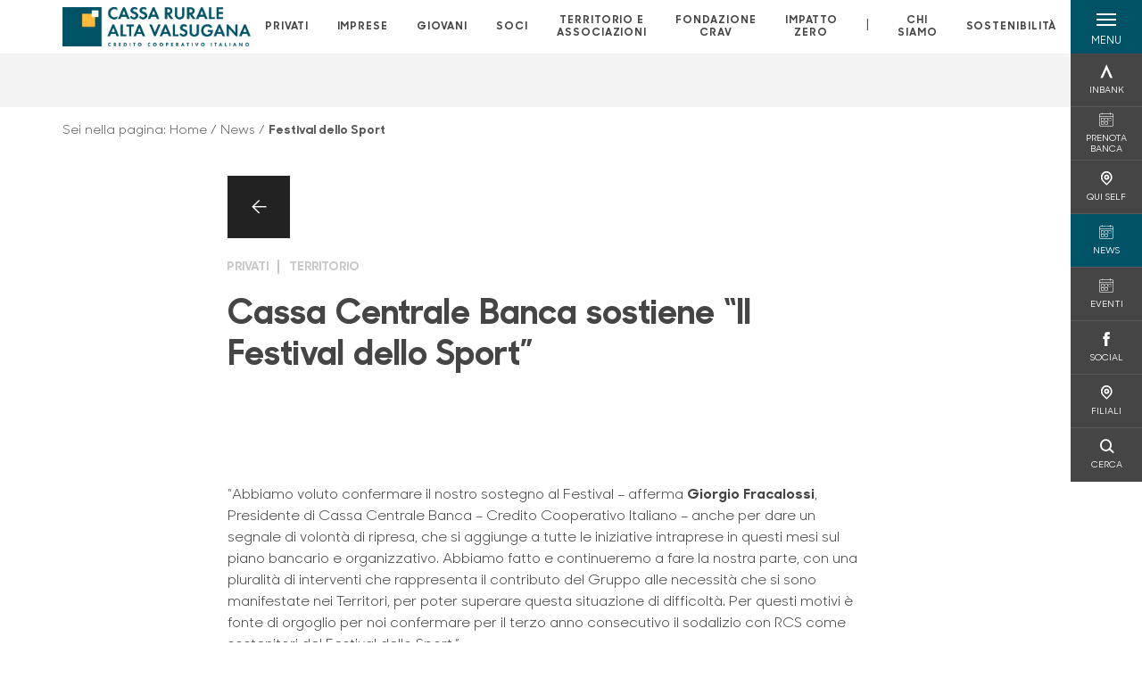

--- FILE ---
content_type: text/html; charset=utf-8
request_url: https://www.cr-altavalsugana.net/news/festival-dello-sport/
body_size: 16712
content:



    <!doctype html>
    <html class="no-js" lang="it" xml:lang="it" xmlns="http://www.w3.org/1999/xhtml">
    <head>


        
    <script type="application/ld+json">
         {
         "@context": "http://schema.org",
         "@type": "NewsArticle",
        "headline": "Cassa Centrale Banca sostiene “Il Festival dello Sport”",
         "description": "&#x201C;Abbiamo voluto confermare il nostro sostegno al Festival &#x2013; afferma Giorgio Fracalossi, Presidente di Cassa Centrale Banca &#x2013; Credito Cooperativo Italiano &#x2013; anche per dare un segnale di volont&#xE0; di ripr",
             "publisher": {
             "@type": "Organization",
             "name": "Cassa Rurale Alta Valsugana",

                                 "logo": {
                                 "@type": "ImageObject",
                                 "url": "https://www.cr-altavalsugana.net/media/4688/positivo-esteso-3x.png"
                                 }
                                 },
             "author": "Cassa Rurale Alta Valsugana",
              "url": "https://www.cr-altavalsugana.net/news/festival-dello-sport/"
             }
        </script>
    
        <script>window.dataLayer = window.dataLayer || [];</script>
            <!-- Google Tag Manager -->
            <script>
                (function (w, d, s, l, i) {
                    w[l] = w[l] || []; w[l].push({
                        'gtm.start':
                            new Date().getTime(), event: 'gtm.js'
                    }); var f = d.getElementsByTagName(s)[0],
                        j = d.createElement(s), dl = l != 'dataLayer' ? '&l=' + l : ''; j.async = true; j.src =
                            'https://www.googletagmanager.com/gtm.js?id=' + i + dl; f.parentNode.insertBefore(j, f);
                })(window, document, 'script', 'dataLayer', 'GTM-PRT6ZJR');
            </script>
            <!-- End Google Tag Manager -->

        

        <title>Festival dello Sport - Cassa Rurale Alta Valsugana</title>
        <meta charset="utf-8">
        <meta http-equiv="X-UA-Compatible" content="IE=edge">
        <meta name="viewport" content="width=device-width,initial-scale=1">

        <style>

    @font-face {
        font-family: 'Sharp Sans No1';
        src: url('/Assets/dist/fonts/SharpSansNoOne-Bold.eot');
        src: url('/Assets/dist/fonts/SharpSansNoOne-Bold.eot?#iefix') format('embedded-opentype'), url('/Assets/dist/fonts/SharpSansNoOne-Bold.woff2') format('woff2'), url('/Assets/dist/fonts/SharpSansNoOne-Bold.woff') format('woff'), url('/Assets/dist/fonts/SharpSansNoOne-Bold.ttf') format('truetype'), url('/Assets/dist/fonts/SharpSansNoOne-Bold.svg#SharpSansNoOne-Bold') format('svg');
        font-weight: bold;
        font-style: normal;
        font-display: swap;
    }

    @font-face {
        font-family: 'Sharp Sans No1';
        src: url('/Assets/dist/fonts/SharpSansNoOne-SemiBold.eot');
        src: url('/Assets/dist/fonts/SharpSansNoOne-SemiBold.eot?#iefix') format('embedded-opentype'), url('/Assets/dist/fonts/SharpSansNoOne-SemiBold.woff2') format('woff2'), url('/Assets/dist/fonts/SharpSansNoOne-SemiBold.woff') format('woff'), url('/Assets/dist/fonts/SharpSansNoOne-SemiBold.ttf') format('truetype'), url('/Assets/dist/fonts/SharpSansNoOne-SemiBold.svg#SharpSansNoOne-SemiBold') format('svg');
        font-weight: 600;
        font-style: normal;
        font-display: swap;
    }

    @font-face {
        font-family: 'Sharp Sans No1';
        src: url('/Assets/dist/fonts/SharpSansNoOne-Medium.eot');
        src: url('/Assets/dist/fonts/SharpSansNoOne-Medium.eot?#iefix') format('embedded-opentype'), url('/Assets/dist/fonts/SharpSansNoOne-Medium.woff2') format('woff2'), url('/Assets/dist/fonts/SharpSansNoOne-Medium.woff') format('woff'), url('/Assets/dist/fonts/SharpSansNoOne-Medium.ttf') format('truetype'), url('/Assets/dist/fonts/SharpSansNoOne-Medium.svg#SharpSansNoOne-Medium') format('svg');
        font-weight: 500;
        font-style: normal;
        font-display: swap;
    }

    @font-face {
        font-family: 'Sharp Sans No1';
        src: url('/Assets/dist/fonts/SharpSansNoOne-UltraThin.eot');
        src: url('/Assets/dist/fonts/SharpSansNoOne-UltraThin.eot?#iefix') format('embedded-opentype'), url('/Assets/dist/fonts/SharpSansNoOne-UltraThin.woff2') format('woff2'), url('/Assets/dist/fonts/SharpSansNoOne-UltraThin.woff') format('woff'), url('/Assets/dist/fonts/SharpSansNoOne-UltraThin.ttf') format('truetype'), url('/Assets/dist/fonts/SharpSansNoOne-UltraThin.svg#SharpSansNoOne-UltraThin') format('svg');
        font-weight: 100;
        font-style: normal;
        font-display: swap;
    }

    @font-face {
        font-family: 'Sharp Sans No1';
        src: url('/Assets/dist/fonts/SharpSansNoOne-Light.eot');
        src: url('/Assets/dist/fonts/SharpSansNoOne-Light.eot?#iefix') format('embedded-opentype'), url('/Assets/dist/fonts/SharpSansNoOne-Light.woff2') format('woff2'), url('/Assets/dist/fonts/SharpSansNoOne-Light.woff') format('woff'), url('/Assets/dist/fonts/SharpSansNoOne-Light.ttf') format('truetype'), url('/Assets/dist/fonts/SharpSansNoOne-Light.svg#SharpSansNoOne-Light') format('svg');
        font-weight: 300;
        font-style: normal;
        font-display: swap;
    }

    @font-face {
        font-family: 'Sharp Sans No1';
        src: url('/Assets/dist/fonts/SharpSansNoOne-Regular.eot');
        src: url('/Assets/dist/fonts/SharpSansNoOne-Regular.eot?#iefix') format('embedded-opentype'), url('/Assets/dist/fonts/SharpSansNoOne-Regular.woff2') format('woff2'), url('/Assets/dist/fonts/SharpSansNoOne-Regular.woff') format('woff'), url('/Assets/dist/fonts/SharpSansNoOne-Regular.ttf') format('truetype'), url('/Assets/dist/fonts/SharpSansNoOne-Regular.svg#SharpSansNoOne-Regular') format('svg');
        font-weight: normal;
        font-style: normal;
        font-display: swap;
    }
</style>

        


        
    <meta property="og:url" content="https://www.cr-altavalsugana.net/news/festival-dello-sport/" />
    <meta property="og:type" content="article" />
    <meta property="og:title" content="Cassa Centrale Banca sostiene “Il Festival dello Sport”" />
    <meta property="og:description" content="&#x201C;Abbiamo voluto confermare il nostro sostegno al Festival &#x2013; afferma Giorgio Fracalossi, Presidente di Cassa Centrale Banca &#x2013; Credito Cooperativo Italiano &#x2013; anche per dare un segnale di volont&#xE0; di ripr" />

                            <meta property="og:image" content="/media/4688/positivo-esteso-3x.png?width=1200&amp;height=630&amp;v=1d66a47557595c0" />
                            

            
    <link rel="shortcut icon" type="image/x-icon" href="https://www.cr-altavalsugana.net/media/3481/pittogramma-positivo.png?v=3">

        <!-- styles -->


        <link rel="stylesheet" href="/Assets/dist/css/style.min.css?v=2026gen19_1152">



            <link rel="stylesheet" type="text/css" href="/css/14/BankColorStyleCss" />
        


        
        <!-- scripts -->
        <script src="/Assets/dist/js/vendor/jquery.min.js"></script>

        <script type="text/javascript">
            if (/MSIE \d|Trident.*rv:/.test(navigator.userAgent)) {
                var s = document.createElement("script");
                s.type = "text/javascript";
                s.src = "/Assets/dist/js/animate-style-fix.min.js";
                $("head").append(s);

                //custom polyfills for IE
                var polyfillScript = document.createElement("script");
                polyfillScript.type = "text/javascript";
                polyfillScript.src = "/Assets/dist/js/custom-polyfills.min.js";
                $("head").append(polyfillScript);
            }
            else {
                            var s = document.createElement("script");
                s.type = "text/javascript";
                s.src = "/Assets/dist/js/animate.min.js";
                $("head").append(s);
            }
        </script>

        <script src="/Scripts/moment.min.js"></script>
        <script src="/Scripts/moment-with-locales.min.js"></script>
        <script async src="/Assets/dist/js/vendor/date-time-picker.js"></script>
        <script async src="/Assets/dist/js/vendor/pignose.calendar.min.js"></script>
        <script async src="/Assets/dist/js/vendor/chart.min.js"></script>



        <!-- script for Accordion, refresh sidemenu area after open -->
        <script>
            'use strict';

            function setAccordionCollapseEvents(accordionId) {
                $(document).ready(function () {
                    $(accordionId).on('shown.bs.collapse',
                        function () {
                            // refresh sidemenu duration
                            refreshSidemenuDuration();
                        });
                    $(accordionId).on('hidden.bs.collapse',
                        function () {
                            // refresh sidemenu duration
                            refreshSidemenuDuration();
                        });
                });
            }
        </script>

        <script src="https://player.vimeo.com/api/player.js"></script>
        <script src="https://www.youtube.com/iframe_api"></script>


        <style>
            .rte a {
                text-decoration: underline;
            }
        </style>        
    </head>

    <body class="content-211404 template-news-page page-festival-dello-sport page--gradient-colors" data-file-version="2026gen19_1152">

        <!-- header -->
            





<header class="no-print">

    <a href="#content" id="skipper" class="sr-only sr-only-focusable">Salta al contenuto principale</a>

    <nav class="nav__main-menu d-flex justify-content-between" aria-label="Menu Principale">
        <div class="position-relative">
            <a class="logo-link d-flex h-100 align-items-center " href="/" aria-label="Home Cassa Rurale Alta Valsugana">
                <img height="35" class="logo px-2 py-lg-2 px-lg-0 img-fluid" src="/media/4688/positivo-esteso-3x.png" alt="Logo Cassa Rurale Alta Valsugana" />
            </a>
        </div>
        <div class="d-flex justify-content-center w-100 position-relative">
            <ul class="mb-0 p-0 position-relative h-100 d-none d-lg-flex text-center" tabindex="0" role="menu">
                            <li class="d-flex align-items-center h-100 position-relative nav__main-menu-link " role="none">
                                <a role="menuitem" href="/privati/" class="nav-size stretched-link mx-lg-2 mx-xl-3" aria-label="Apre la pagina PRIVATI">PRIVATI</a>
                            </li>
                            <li class="d-flex align-items-center h-100 position-relative nav__main-menu-link " role="none">
                                <a role="menuitem" href="/imprese/" class="nav-size stretched-link mx-lg-2 mx-xl-3" aria-label="Apre la pagina IMPRESE">IMPRESE</a>
                            </li>
                            <li class="d-flex align-items-center h-100 position-relative nav__main-menu-link " role="none">
                                <a role="menuitem" href="/giovani/" class="nav-size stretched-link mx-lg-2 mx-xl-3" aria-label="Apre la pagina GIOVANI">GIOVANI</a>
                            </li>
                            <li class="d-flex align-items-center h-100 position-relative nav__main-menu-link " role="none">
                                <a role="menuitem" href="/soci/" class="nav-size stretched-link mx-lg-2 mx-xl-3" aria-label="Apre la pagina SOCI">SOCI</a>
                            </li>
                            <li class="d-flex align-items-center h-100 position-relative nav__main-menu-link " role="none">
                                <a role="menuitem" href="/territorio-e-associazioni/" class="nav-size stretched-link mx-lg-2 mx-xl-3" aria-label="Apre la pagina TERRITORIO E ASSOCIAZIONI">TERRITORIO E ASSOCIAZIONI</a>
                            </li>
                            <li class="d-flex align-items-center h-100 position-relative nav__main-menu-link " role="none">
                                <a role="menuitem" href="/fondazione-crav/" class="nav-size stretched-link mx-lg-2 mx-xl-3" aria-label="Apre la pagina FONDAZIONE CRAV">FONDAZIONE CRAV</a>
                            </li>
                            <li class="d-flex align-items-center h-100 position-relative nav__main-menu-link " role="none">
                                <a role="menuitem" href="/impatto-zero/" class="nav-size stretched-link mx-lg-2 mx-xl-3" aria-label="Apre la pagina IMPATTO ZERO">IMPATTO ZERO</a>
                            </li>

                <li class="d-flex d-flex align-items-center h-100 position-relative" aria-hidden="true"><p class="h5 mb-0 mx-lg-2 mx-xl-3" aria-hidden="true" style="top: -2px; position: relative;">|</p></li>

                    <li role="none" class="d-flex align-items-center h-100 position-relative nav__main-menu-link ">
                        <a role="menuitem" href="/chi-siamo/" class="nav-size stretched-link mx-lg-2 mx-xl-3">CHI SIAMO</a>
                    </li>
                <li class="d-flex d-flex align-items-center h-100 position-relative nav__main-menu-link "><a href="/sostenibilita/"  class="nav-size stretched-link mx-lg-2 mx-xl-3 ">SOSTENIBILITÀ</a></li>

            </ul>
        </div>
        <div id="hamburger" class="hamburger hamburger--dx" aria-expanded="false" aria-label="Apri menu" role="button">
            <div class="hamburger-content">
                <div class="hamburger-line">
                    <span></span>
                    <span></span>
                    <span></span>
                    <span></span>
                </div>
                <span class="h6 position-absolute etichetta-menu" aria-hidden="true">MENU</span>
                <span class="h6 position-absolute etichetta-chiudi" aria-hidden="true">CHIUDI</span>
            </div>
        </div>
        <nav class="right-menu hamburger--dx right-menu--dark utility-menu" aria-label="Menu destra" tabindex="0">
            <span class="sr-only">menu destra verticale</span>
                    <div class="utility-menu__box box d-flex justify-content-center align-items-center
                          
                          ">

                        <a href="https://www.inbank.it/go/cms/03599.htm"
                            
                            >

                            <div class="utility-menu__icon d-flex align-items-center justify-content-center flex-column w-100 h-100">
                                <p class="icon-Inbank mb-2"></p>
                                <span class="h6 text-center">INBANK</span>
                            </div>
                            <div class="utility-menu__label d-flex justify-content-end">
                                <div class="utility-menu__text d-flex justify-content-end">
                                    <span aria-hidden="true" class="h6 ">INBANK</span>
                                </div>
                            </div>
                        </a>
                    </div>
                    <div class="utility-menu__box box d-flex justify-content-center align-items-center
                          
                          ">

                        <a href="https://cr-altavalsugana.prenotabanca.it/"
                             target=_blank
                            >

                            <div class="utility-menu__icon d-flex align-items-center justify-content-center flex-column w-100 h-100">
                                <p class="icon-calendario mb-2"></p>
                                <span class="h6 text-center">PRENOTA BANCA</span>
                            </div>
                            <div class="utility-menu__label d-flex justify-content-end">
                                <div class="utility-menu__text d-flex justify-content-end">
                                    <span aria-hidden="true" class="h6 ">PRENOTA BANCA</span>
                                </div>
                            </div>
                        </a>
                    </div>
                    <div class="utility-menu__box box d-flex justify-content-center align-items-center
                          
                          ">

                        <a href="/chi-siamo/aree-qui-self/"
                            
                            >

                            <div class="utility-menu__icon d-flex align-items-center justify-content-center flex-column w-100 h-100">
                                <p class="icon-Filiali mb-2"></p>
                                <span class="h6 text-center">QUI SELF</span>
                            </div>
                            <div class="utility-menu__label d-flex justify-content-end">
                                <div class="utility-menu__text d-flex justify-content-end">
                                    <span aria-hidden="true" class="h6 ">QUI SELF</span>
                                </div>
                            </div>
                        </a>
                    </div>
                    <div class="utility-menu__box box d-flex justify-content-center align-items-center
                          
                          background-primary text-primary">

                        <a href="/news/"
                            
                            >

                            <div class="utility-menu__icon d-flex align-items-center justify-content-center flex-column w-100 h-100">
                                <p class="icon-calendario mb-2"></p>
                                <span class="h6 text-center">NEWS</span>
                            </div>
                            <div class="utility-menu__label d-flex justify-content-end">
                                <div class="utility-menu__text d-flex justify-content-end">
                                    <span aria-hidden="true" class="h6 background-primary text-primary">NEWS</span>
                                </div>
                            </div>
                        </a>
                    </div>
                    <div class="utility-menu__box box d-flex justify-content-center align-items-center
                          
                          ">

                        <a href="/chi-siamo/iniziative-ed-eventi/"
                            
                            >

                            <div class="utility-menu__icon d-flex align-items-center justify-content-center flex-column w-100 h-100">
                                <p class="icon-calendario mb-2"></p>
                                <span class="h6 text-center">EVENTI</span>
                            </div>
                            <div class="utility-menu__label d-flex justify-content-end">
                                <div class="utility-menu__text d-flex justify-content-end">
                                    <span aria-hidden="true" class="h6 ">EVENTI</span>
                                </div>
                            </div>
                        </a>
                    </div>
                    <div class="utility-menu__box box d-flex justify-content-center align-items-center
                          
                          ">

                        <a href="/social/"
                            
                            >

                            <div class="utility-menu__icon d-flex align-items-center justify-content-center flex-column w-100 h-100">
                                <p class="icon-facebook mb-2"></p>
                                <span class="h6 text-center">SOCIAL</span>
                            </div>
                            <div class="utility-menu__label d-flex justify-content-end">
                                <div class="utility-menu__text d-flex justify-content-end">
                                    <span aria-hidden="true" class="h6 ">SOCIAL</span>
                                </div>
                            </div>
                        </a>
                    </div>
                    <div class="utility-menu__box box d-flex justify-content-center align-items-center
                          
                          ">

                        <a href="/filiali/"
                            
                            >

                            <div class="utility-menu__icon d-flex align-items-center justify-content-center flex-column w-100 h-100">
                                <p class="icon-Filiali mb-2"></p>
                                <span class="h6 text-center">FILIALI</span>
                            </div>
                            <div class="utility-menu__label d-flex justify-content-end">
                                <div class="utility-menu__text d-flex justify-content-end">
                                    <span aria-hidden="true" class="h6 ">FILIALI</span>
                                </div>
                            </div>
                        </a>
                    </div>
                    <div class="utility-menu__box box d-flex justify-content-center align-items-center
                          
                          ">

                        <a href="/ricerca/"
                            
                             id=Cerca>

                            <div class="utility-menu__icon d-flex align-items-center justify-content-center flex-column w-100 h-100">
                                <p class="icon-Cerca mb-2"></p>
                                <span class="h6 text-center">CERCA</span>
                            </div>
                            <div class="utility-menu__label d-flex justify-content-end">
                                <div class="utility-menu__text d-flex justify-content-end">
                                    <span aria-hidden="true" class="h6 ">CERCA</span>
                                </div>
                            </div>
                        </a>
                    </div>

        </nav>
    </nav>
    <nav class="top-menu d-none d-lg-flex justify-content-center align-items-center" aria-label="Menu secondario">
        <div class="container-fluid h-100 d-none d-lg-block">
            <div class="row h-100 align-items-center">
                <div class="col-12">
                </div>
            </div>
        </div>
    </nav>

    <div id="layer" class="layer-menu">
        <!-- layer mobile -->
        <div class="layer-menu-mobile d-block d-lg-none p-0 h-100">
            <div class="d-flex flex-column justify-content-between h-100">
                <div class="position-relative">
                    <div class="container-fluid utility-menu utility-menu-slider p-0 m-0 w-100">
                        <ul class="d-inline-flex list-unstyled m-0">
                                    <li>
                                        <a href="https://www.inbank.it/go/cms/03599.htm" class="box d-flex justify-content-center align-items-center " >
                                            <div class="text-center">
                                                <p class="icon-Inbank mb-2"></p>
                                                <span class="h6">INBANK</span>
                                            </div>
                                        </a>
                                    </li>
                                    <li>
                                        <a href="https://cr-altavalsugana.prenotabanca.it/" class="box d-flex justify-content-center align-items-center " target=_blank>
                                            <div class="text-center">
                                                <p class="icon-calendario mb-2"></p>
                                                <span class="h6">PRENOTA BANCA</span>
                                            </div>
                                        </a>
                                    </li>
                                    <li>
                                        <a href="/chi-siamo/aree-qui-self/" class="box d-flex justify-content-center align-items-center " >
                                            <div class="text-center">
                                                <p class="icon-Filiali mb-2"></p>
                                                <span class="h6">QUI SELF</span>
                                            </div>
                                        </a>
                                    </li>
                                    <li>
                                        <a href="/news/" class="box d-flex justify-content-center align-items-center " >
                                            <div class="text-center">
                                                <p class="icon-calendario mb-2"></p>
                                                <span class="h6">NEWS</span>
                                            </div>
                                        </a>
                                    </li>
                                    <li>
                                        <a href="/chi-siamo/iniziative-ed-eventi/" class="box d-flex justify-content-center align-items-center " >
                                            <div class="text-center">
                                                <p class="icon-calendario mb-2"></p>
                                                <span class="h6">EVENTI</span>
                                            </div>
                                        </a>
                                    </li>
                                    <li>
                                        <a href="/social/" class="box d-flex justify-content-center align-items-center " >
                                            <div class="text-center">
                                                <p class="icon-facebook mb-2"></p>
                                                <span class="h6">SOCIAL</span>
                                            </div>
                                        </a>
                                    </li>
                                    <li>
                                        <a href="/filiali/" class="box d-flex justify-content-center align-items-center " >
                                            <div class="text-center">
                                                <p class="icon-Filiali mb-2"></p>
                                                <span class="h6">FILIALI</span>
                                            </div>
                                        </a>
                                    </li>
                                    <li>
                                        <a href="/ricerca/" class="box d-flex justify-content-center align-items-center " >
                                            <div class="text-center">
                                                <p class="icon-Cerca mb-2"></p>
                                                <span class="h6">CERCA</span>
                                            </div>
                                        </a>
                                    </li>
                        </ul>
                    </div>
                    <div class="position-relative">
                        <div class="layer-menu-mobile-content">
                            <div class="accordion-sezioni" id="accordion-sezioni">
                                        <div class="accordion-sezioni-header" id="accordion-sezioni-heading-10394">
                                            <p class="h4">
                                                <button  data-toggle="collapse" data-target="#accordion-sezioni-collapse-10394" aria-expanded="true"
                                                        aria-controls="accordion-sezioni-collapse-10394">

                                                    Privati
                                                    <span class="icon-ctrl-right accordion-sezioni-header__icon"></span>

                                                </button>
                                            </p>
                                        </div>
                                        <div id="accordion-sezioni-collapse-10394" class="collapse col-12" role="region"
                                            aria-labelledby="accordion-sezioni-heading-10394"
                                            data-parent="#accordion-sezioni">
                                            <div class="accordion-sezioni-body">
                                                <ul class="m-0">
                                                    <!-- link home -->
                                                    <li><a class="h4" href="/privati/">Privati</a></li>

                                                            <li>
                                                                    <a href="/privati/conti-e-depositi/" class="h4">Conti</a>
                                                            </li>
                                                            <li>
                                                                    <a href="/privati/carte/" class="h4">Carte</a>
                                                            </li>
                                                            <li>
                                                                    <a href="/privati/finanziamenti/" class="h4">Finanziamenti</a>
                                                            </li>
                                                            <li>
                                                                    <a href="/privati/investimenti/" class="h4">Investimenti</a>
                                                            </li>
                                                            <li>
                                                                    <a href="/privati/previdenza/" class="h4">Previdenza</a>
                                                            </li>
                                                            <li>
                                                                    <a href="/privati/assicurazioni/" class="h4">Assicurazioni</a>
                                                            </li>
                                                            <li>
                                                                    <a href="/privati/banca-digitale/" class="h4">Banca digitale</a>
                                                            </li>
                                                            <li>
                                                                    <a href="/privati/servizi/" class="h4">Servizi</a>
                                                            </li>
                                                            <li>
                                                                    <a href="/privati/la-nostra-banca-digitale/" class="h4">La nostra banca digitale</a>
                                                            </li>
                                                </ul>
                                            </div>
                                        </div>
                                        <div class="accordion-sezioni-header" id="accordion-sezioni-heading-10473">
                                            <p class="h4">
                                                <button  data-toggle="collapse" data-target="#accordion-sezioni-collapse-10473" aria-expanded="true"
                                                        aria-controls="accordion-sezioni-collapse-10473">

                                                    Imprese
                                                    <span class="icon-ctrl-right accordion-sezioni-header__icon"></span>

                                                </button>
                                            </p>
                                        </div>
                                        <div id="accordion-sezioni-collapse-10473" class="collapse col-12" role="region"
                                            aria-labelledby="accordion-sezioni-heading-10473"
                                            data-parent="#accordion-sezioni">
                                            <div class="accordion-sezioni-body">
                                                <ul class="m-0">
                                                    <!-- link home -->
                                                    <li><a class="h4" href="/imprese/">Imprese</a></li>

                                                            <li>
                                                                    <a href="/imprese/servizi-digitali/" class="h4">Servizi digitali</a>
                                                            </li>
                                                            <li>
                                                                    <a href="/imprese/conti-e-carte/" class="h4">Conti e carte</a>
                                                            </li>
                                                            <li>
                                                                    <a href="/imprese/finanziamenti/" class="h4">Finanziamenti</a>
                                                            </li>
                                                            <li>
                                                                    <a href="/imprese/estero/" class="h4">Estero</a>
                                                            </li>
                                                            <li>
                                                                    <a href="/imprese/investimenti/" class="h4">Investimenti</a>
                                                            </li>
                                                            <li>
                                                                    <a href="/imprese/assicurazioni/" class="h4">Assicurazioni</a>
                                                            </li>
                                                            <li>
                                                                    <a href="/imprese/pnrr/" class="h4">PNRR</a>
                                                            </li>
                                                            <li>
                                                                    <a href="/imprese/pos/" class="h4">POS</a>
                                                            </li>
                                                </ul>
                                            </div>
                                        </div>
                                        <div class="accordion-sezioni-header" id="accordion-sezioni-heading-27446">
                                            <p class="h4">
                                                <button  data-toggle="collapse" data-target="#accordion-sezioni-collapse-27446" aria-expanded="true"
                                                        aria-controls="accordion-sezioni-collapse-27446">

                                                    Giovani
                                                    <span class="icon-ctrl-right accordion-sezioni-header__icon"></span>

                                                </button>
                                            </p>
                                        </div>
                                        <div id="accordion-sezioni-collapse-27446" class="collapse col-12" role="region"
                                            aria-labelledby="accordion-sezioni-heading-27446"
                                            data-parent="#accordion-sezioni">
                                            <div class="accordion-sezioni-body">
                                                <ul class="m-0">
                                                    <!-- link home -->
                                                    <li><a class="h4" href="/giovani/">Giovani</a></li>

                                                            <li>
                                                                    <a href="/giovani/conti/" class="h4">Conti</a>
                                                            </li>
                                                            <li>
                                                                    <a href="/giovani/carte/" class="h4">Carte</a>
                                                            </li>
                                                            <li>
                                                                    <a href="/giovani/previdenza/" class="h4">Previdenza</a>
                                                            </li>
                                                            <li>
                                                                    <a href="/giovani/bancomat-pay/" class="h4">Bancomat Pay&#xAE;</a>
                                                            </li>
                                                            <li>
                                                                    <a href="/giovani/iniziative/" class="h4">Iniziative</a>
                                                            </li>
                                                </ul>
                                            </div>
                                        </div>
                                        <div class="accordion-sezioni-header" id="accordion-sezioni-heading-10512">
                                            <p class="h4">
                                                <button  data-toggle="collapse" data-target="#accordion-sezioni-collapse-10512" aria-expanded="true"
                                                        aria-controls="accordion-sezioni-collapse-10512">

                                                    Soci
                                                    <span class="icon-ctrl-right accordion-sezioni-header__icon"></span>

                                                </button>
                                            </p>
                                        </div>
                                        <div id="accordion-sezioni-collapse-10512" class="collapse col-12" role="region"
                                            aria-labelledby="accordion-sezioni-heading-10512"
                                            data-parent="#accordion-sezioni">
                                            <div class="accordion-sezioni-body">
                                                <ul class="m-0">
                                                    <!-- link home -->
                                                    <li><a class="h4" href="/soci/">Soci</a></li>

                                                            <li>
                                                                    <a href="/soci/come-diventare/" class="h4">Come diventare</a>
                                                            </li>
                                                            <li>
                                                                    <a href="/soci/diritti-e-doveri/" class="h4">Diritti e Doveri</a>
                                                            </li>
                                                            <li>
                                                                    <a href="/soci/iniziative/" class="h4">Iniziative</a>
                                                            </li>
                                                            <li>
                                                                    <a href="/soci/linea-diretta-socio/" class="h4">Linea Diretta Socio</a>
                                                            </li>
                                                            <li>
                                                                    <a href="/soci/lineadirettasociodigitale/" class="h4">Linea Diretta Socio Digitale</a>
                                                            </li>
                                                            <li>
                                                                    <a href="/soci/siamo-crav/" class="h4">Siamo Crav</a>
                                                            </li>
                                                            <li>
                                                                    <a href="/soci/assemblea-2026/" class="h4">Assemblea 2026</a>
                                                            </li>
                                                </ul>
                                            </div>
                                        </div>
                                        <div class="accordion-sezioni-header" id="accordion-sezioni-heading-448880">
                                            <p class="h4">
                                                <button  data-toggle="collapse" data-target="#accordion-sezioni-collapse-448880" aria-expanded="true"
                                                        aria-controls="accordion-sezioni-collapse-448880">

                                                    Territorio e Associazioni
                                                    <span class="icon-ctrl-right accordion-sezioni-header__icon"></span>

                                                </button>
                                            </p>
                                        </div>
                                        <div id="accordion-sezioni-collapse-448880" class="collapse col-12" role="region"
                                            aria-labelledby="accordion-sezioni-heading-448880"
                                            data-parent="#accordion-sezioni">
                                            <div class="accordion-sezioni-body">
                                                <ul class="m-0">
                                                    <!-- link home -->
                                                    <li><a class="h4" href="/territorio-e-associazioni/">Territorio e Associazioni</a></li>

                                                            <li>
                                                                    <a href="/territorio-e-associazioni/cooperazione-futura/" class="h4">Cooperazione Futura</a>
                                                            </li>
                                                            <li>
                                                                    <a href="/territorio-e-associazioni/associazioni-e-volontariato/" class="h4">Associazioni e Volontariato</a>
                                                            </li>
                                                            <li>
                                                            </li>
                                                </ul>
                                            </div>
                                        </div>
                                        <div class="accordion-sezioni-header" id="accordion-sezioni-heading-448886">
                                            <p class="h4">
                                                <button  data-toggle="collapse" data-target="#accordion-sezioni-collapse-448886" aria-expanded="true"
                                                        aria-controls="accordion-sezioni-collapse-448886">

                                                    Fondazione CRAV
                                                    <span class="icon-ctrl-right accordion-sezioni-header__icon"></span>

                                                </button>
                                            </p>
                                        </div>
                                        <div id="accordion-sezioni-collapse-448886" class="collapse col-12" role="region"
                                            aria-labelledby="accordion-sezioni-heading-448886"
                                            data-parent="#accordion-sezioni">
                                            <div class="accordion-sezioni-body">
                                                <ul class="m-0">
                                                    <!-- link home -->
                                                    <li><a class="h4" href="/fondazione-crav/">Fondazione CRAV</a></li>

                                                            <li>
                                                                        <a href="https://www.siamocrav.it/iniziative/" target=_blank class="h4">SiamoCRAV</a>
                                                            </li>
                                                            <li>
                                                                        <a href="https://www.altavalsuganasmartvalley.it/it" target=_blank class="h4">Alta Valsugana Smart Valley</a>
                                                            </li>
                                                            <li>
                                                                    <a href="/fondazione-crav/academy-alta-valsugana/" class="h4">ACADEMY ALTA VALSUGANA</a>
                                                            </li>
                                                            <li>
                                                                        <a href="https://www.crav-helpiniziative.it/" target=_blank class="h4">Portale Elargizioni</a>
                                                            </li>
                                                </ul>
                                            </div>
                                        </div>
                                        <div class="accordion-sezioni-header" id="accordion-sezioni-heading-204022">
                                            <p class="h4">
                                                <button  data-toggle="collapse" data-target="#accordion-sezioni-collapse-204022" aria-expanded="true"
                                                        aria-controls="accordion-sezioni-collapse-204022">

                                                    Impatto zero
                                                    <span class="icon-ctrl-right accordion-sezioni-header__icon"></span>

                                                </button>
                                            </p>
                                        </div>
                                        <div id="accordion-sezioni-collapse-204022" class="collapse col-12" role="region"
                                            aria-labelledby="accordion-sezioni-heading-204022"
                                            data-parent="#accordion-sezioni">
                                            <div class="accordion-sezioni-body">
                                                <ul class="m-0">
                                                    <!-- link home -->
                                                    <li><a class="h4" href="/impatto-zero/">Impatto zero</a></li>

                                                            <li>
                                                                    <a href="/impatto-zero/noi-per-lambiente/" class="h4">Noi per l&#x27;ambiente</a>
                                                            </li>
                                                            <li>
                                                                    <a href="/impatto-zero/voi-per-lambiente/" class="h4">Voi  per l&#x27;ambiente</a>
                                                            </li>
                                                            <li>
                                                                    <a href="/impatto-zero/finanziamenti/" class="h4">Finanziamenti</a>
                                                            </li>
                                                            <li>
                                                                    <a href="/impatto-zero/risparmio/" class="h4">Risparmio</a>
                                                            </li>
                                                            <li>
                                                                    <a href="/impatto-zero/eventi/" class="h4">Eventi</a>
                                                            </li>
                                                            <li>
                                                                    <a href="/impatto-zero/alta-valsugana-smart-valley/" class="h4">ALTA VALSUGANA SMART VALLEY</a>
                                                            </li>
                                                            <li>
                                                                    <a href="/impatto-zero/eeml/" class="h4">EEML</a>
                                                            </li>
                                                            <li>
                                                                    <a href="/impatto-zero/dicono-di-noi/" class="h4">DICONO DI NOI</a>
                                                            </li>
                                                </ul>
                                            </div>
                                        </div>
                                
                            </div>
                            <div class="accordion-sezioni" id="accordion-chi-siamo">
                                    <div class="accordion-sezioni-header" id="accordion-sezioni-heading-10519">
                                        <p class="h4">
                                            <button data-toggle="collapse" data-target="#accordion-sezioni-collapse-10519" aria-expanded="true"
                                                    aria-controls="accordion-sezioni-collapse-10519">

                                                Chi siamo
                                                <span class="icon-ctrl-right accordion-sezioni-header__icon"></span>

                                            </button>
                                        </p>

                                    </div>
                                    <div id="accordion-sezioni-collapse-10519" class="collapse col-12" role="region"
                                        aria-labelledby="accordion-sezioni-heading-10519"
                                        data-parent="#accordion-chi-siamo">
                                        <div class="accordion-sezioni-body">
                                            <ul class="m-0">
                                                <!-- link home -->
                                                <li><a class="h4" href="/chi-siamo/">Chi siamo</a></li>
                                                        <li>
                                                                <a href="/chi-siamo/storia/" class="h4">Storia</a>
                                                        </li>
                                                        <li>
                                                                <a href="/chi-siamo/gruppo/" class="h4">Gruppo</a>
                                                        </li>
                                                        <li>
                                                                <a href="/chi-siamo/documenti-societari/" class="h4">Documenti societari</a>
                                                        </li>
                                                        <li>
                                                                <a href="/chi-siamo/stampa-e-media/" class="h4">STAMPA e MEDIA</a>
                                                        </li>
                                                        <li>
                                                                <a href="/chi-siamo/contatti/" class="h4">Contatti</a>
                                                        </li>
                                                        <li>
                                                                <a href="/chi-siamo/codice-etico/" class="h4">Codice Etico</a>
                                                        </li>
                                                        <li>
                                                                <a href="/chi-siamo/crav-soluzioni-immobiliari/" class="h4">CRAV Soluzioni Immobiliari</a>
                                                        </li>

                                            </ul>
                                        </div>
                                    </div>
                                <div class="menu-informativo"><a class="h4" href="/sostenibilita/" >Sostenibilità</a></div>
                            </div>
                            <div class="menu-informativo">
                                                <a class="h4" href="/news/">News</a>
                                                <a class="h4" href="/eventi/">Eventi</a>
                                                <a class="h4" href="/chi-siamo/contatti/">Contatti</a>
                            </div>
                        </div>
                        <div class="submenu-layer">
                        </div>
                    </div>
                </div>

                <div class="container informazioni-banca">

                    <div class="row my-4">
                        <div class="col-12">
                                <p class="nome-banca h4 h-bold text-primary-2 mb-2">Cassa Rurale Alta Valsugana</p>
                                    <p class="text-dark mb-2">
                                        Piazza Gavazzi, 5 <br />
                                        38057,  Pergine Valsugana,  TN,  Italia
                                    </p>
                                    <p class="text-dark d-block mb-2">
                                        Telefono:&nbsp;
04611908908                                    </p>
                                    <p class="text-dark mb-2">
                                        E-mail:&nbsp;
<a class="no-underline" href="mailto:info@cr-altavalsugana.net" title="e-mail">info@cr-altavalsugana.net</a>                                    </p>
                                    <p class="text-dark mb-2">
                                        PEC:&nbsp;
<a class="no-underline" href="mailto:segreteria@pec.cr-altavalsugana.net" title="pec">segreteria@pec.cr-altavalsugana.net</a>                                    </p>
                                    <ul class="list-unstyled m-0 pt-1">
                                                <li class="d-inline-block">
                                                    <a href="https://www.facebook.com/craltavalsugana" target="_blank"
                                                       class="text-primary-2 mr-3 text-center" aria-label="pagina facebook">
                                                        <span class="icon-facebook social-icon"></span>
                                                    </a>
                                                </li>
                                                <li class="d-inline-block">
                                                    <a href="https://www.linkedin.com/company/cassa-rurale-alta-valsugana/" target="_blank"
                                                       class="text-primary-2 mr-3 text-center" aria-label="profilo linkedin">
                                                        <span class="icon-linkedin social-icon"></span>
                                                    </a>
                                                </li>
                                                <li class="d-inline-block">
                                                    <a href="https://www.instagram.com/siamocrav/" target="_blank"
                                                       class="text-primary-2 mr-3 text-center" aria-label="pagina instagram">
                                                        <span class="icon-instagram social-icon"></span>
                                                    </a>
                                                </li>
                                                <li class="d-inline-block">
                                                    <a href="https://www.youtube.com/channel/UCme0L4oVQ-bvWtEZ1f2H7tQ" target="_blank"
                                                       class="text-primary-2 mr-3 text-center" aria-label="canale youtube">
                                                        <span class="icon-Youtube social-icon"></span>
                                                    </a>
                                                </li>
                                    </ul>
                        </div>
                    </div>
                </div>
            </div>
        </div>

        <!-- layer desktop -->
        <div class="container-fluid d-none d-lg-block layer-menu-desktop h-100 m-0 p-0">
            <div class="row row-cols-4 h-100">
                <div class="col col--padding d-flex flex-column justify-content-between" style="background-color: white;">
                    <ul class="layer-menu-desktop__menu p-0 m-0 nav flex-column nav-pills" id="v-pills-tab" role="menu">
                                <li role="none">
                                    <a class="h2 nav-tab-link " id="v-pills-10394-tab" role="menuitem" aria-label="Apre la pagina Privati" data-toggle="pill" href="#v-pills-10394" aria-controls="v-pills-10394">Privati</a>
                                </li>
                                <li role="none">
                                    <a class="h2 nav-tab-link " id="v-pills-10473-tab" role="menuitem" aria-label="Apre la pagina Imprese" data-toggle="pill" href="#v-pills-10473" aria-controls="v-pills-10473">Imprese</a>
                                </li>
                                <li role="none">
                                    <a class="h2 nav-tab-link " id="v-pills-27446-tab" role="menuitem" aria-label="Apre la pagina Giovani" data-toggle="pill" href="#v-pills-27446" aria-controls="v-pills-27446">Giovani</a>
                                </li>
                                <li role="none">
                                    <a class="h2 nav-tab-link " id="v-pills-10512-tab" role="menuitem" aria-label="Apre la pagina Soci" data-toggle="pill" href="#v-pills-10512" aria-controls="v-pills-10512">Soci</a>
                                </li>
                                <li role="none">
                                    <a class="h2 nav-tab-link " id="v-pills-448880-tab" role="menuitem" aria-label="Apre la pagina Territorio e Associazioni" data-toggle="pill" href="#v-pills-448880" aria-controls="v-pills-448880">Territorio e Associazioni</a>
                                </li>
                                <li role="none">
                                    <a class="h2 nav-tab-link " id="v-pills-448886-tab" role="menuitem" aria-label="Apre la pagina Fondazione CRAV" data-toggle="pill" href="#v-pills-448886" aria-controls="v-pills-448886">Fondazione CRAV</a>
                                </li>
                                <li role="none">
                                    <a class="h2 nav-tab-link " id="v-pills-204022-tab" role="menuitem" aria-label="Apre la pagina Impatto zero" data-toggle="pill" href="#v-pills-204022" aria-controls="v-pills-204022">Impatto zero</a>
                                </li>
                        

                        <!-- about us menu-->
                            <li class="hamburger-menu-divider bg-dark"></li>
                            <li class="layer-menu-desktop__header m-0" role="none">
                                <a class="h2 nav-tab-link "
                                   id="v-pills-10519-tab"
                                   data-toggle="pill"
                                   href="#v-pills-10519"
                                   role="menuitem"
                                   aria-label="Apre la pagina Chi siamo"
                                   aria-controls="v-pills-10519">Chi siamo</a>
                            </li>
                        <li role="menu"><a href="#v-pills-7db504e1-7a70-4e19-bfc6-2e8fb4335faf" class="h2 nav-tab-link fake-link" id="v-pills-7db504e1-7a70-4e19-bfc6-2e8fb4335faf-tab" data-toggle="pill" role="menuitem" aria-controls="v-pills-7db504e1-7a70-4e19-bfc6-2e8fb4335faf-tab" data-page-url="/sostenibilita/" >Sostenibilità</a></li>
                        <!-- Links under about us-->
                            <li role="none" class="hamburger-menu-divider bg-dark"></li>
                                        <li class="layer-menu-desktop__information-menu" role="none">
                                            <a href="#v-pills-10533"
                                               class="h2 nav-tab-link active fake-link"
                                               id="v-pills-10533-tab"
                                               data-toggle="pill"
                                               role="menuitem"
                                               aria-label="Apre la pagina News"
                                               aria-controls="v-pills-10533"
                                               data-page-url="/news/">News</a>
                                        </li>
                                        <li class="layer-menu-desktop__information-menu" role="none">
                                            <a href="#v-pills-27468"
                                               class="h2 nav-tab-link  fake-link"
                                               id="v-pills-27468-tab"
                                               data-toggle="pill"
                                               role="menuitem"
                                               aria-label="Apre la pagina Eventi"
                                               aria-controls="v-pills-27468"
                                               data-page-url="/eventi/">Eventi</a>
                                        </li>
                                        <li class="layer-menu-desktop__information-menu" role="none">
                                            <a href="#v-pills-10560"
                                               class="h2 nav-tab-link  fake-link"
                                               id="v-pills-10560-tab"
                                               data-toggle="pill"
                                               role="menuitem"
                                               aria-label="Apre la pagina Contatti"
                                               aria-controls="v-pills-10560"
                                               data-page-url="/chi-siamo/contatti/">Contatti</a>
                                        </li>
                    </ul>

                    <div class="row layer-menu-desktop__bank-info mt-5">
                        <div class="col">
                            <!--bank informations-->
                                <small class="text-medium text-primary-2 d-block mb-2 layer-menu-desktop__bank-info__title">Cassa Rurale Alta Valsugana</small>
                                    <small class="text-medium d-block mb-2">
                                        Piazza Gavazzi, 5 <br />
                                        38057,  Pergine Valsugana,  TN,  Italia
                                    </small>
                                    <small class="text-dark d-block pb-2">
                                        Telefono:&nbsp;
04611908908                                    </small>
                                    <small class="text-dark d-block pb-2">
                                        E-mail:&nbsp;
info@cr-altavalsugana.net                                    </small>
                                    <small class="text-dark d-block pb-2">
                                        PEC:&nbsp;
segreteria@pec.cr-altavalsugana.net                                    </small>

                            <!-- social links-->
                                <ul class="p-0 mt-3">
                                            <li class="d-inline-block">
                                                <a href="https://www.facebook.com/craltavalsugana" target="_blank" class="text-primary-2 mr-3" aria-label="pagina facebook">
                                                    <span class="icon-facebook"></span>
                                                </a>
                                            </li>
                                            <li class="d-inline-block">
                                                <a href="https://www.linkedin.com/company/cassa-rurale-alta-valsugana/" target="_blank" class="text-primary-2 mr-3" aria-label="profilo linkedin">
                                                    <span class="icon-linkedin"></span>
                                                </a>
                                            </li>
                                            <li class="d-inline-block">
                                                <a href="https://www.instagram.com/siamocrav/" target="_blank" class="text-primary-2 mr-3" aria-label="pagina instagram">
                                                    <span class="icon-instagram"></span>
                                                </a>
                                            </li>
                                            <li class="d-inline-block">
                                                <a href="https://www.youtube.com/channel/UCme0L4oVQ-bvWtEZ1f2H7tQ" target="_blank" class="text-primary-2 mr-3" aria-label="canale youtube">
                                                    <span class="icon-Youtube"></span>
                                                </a>
                                            </li>
                                </ul>
                        </div>
                    </div>

                    <div class="layer-menu-desktop__logo">
                        <img class="logo img-fluid" src="/media/4688/positivo-esteso-3x.png" alt="Logo Cassa Rurale Alta Valsugana" title="Logo Cassa Rurale Alta Valsugana" aria-label="Logo Cassa Rurale Alta Valsugana" />
                    </div>

                </div>
                <div class="col-6 col--padding bg-gray-light">
                    <!-- tabs content-->
                    <div class="tab-content" id="v-pills-tabContent">
                        <!-- Links under about us-->
                                        <div class="tab-pane active"
                                             id="v-pills-10533"
                                             role="tabpanel"
                                             aria-labelledby="v-pills-10533-tab">
                                            <p>&nbsp;</p>
                                        </div>
                                        <div class="tab-pane "
                                             id="v-pills-27468"
                                             role="tabpanel"
                                             aria-labelledby="v-pills-27468-tab">
                                            <p>&nbsp;</p>
                                        </div>
                                        <div class="tab-pane "
                                             id="v-pills-10560"
                                             role="tabpanel"
                                             aria-labelledby="v-pills-10560-tab">
                                            <p>&nbsp;</p>
                                        </div>

                                <div class="tab-pane "
                                     id="v-pills-10394"
                                     role="tabpanel"
                                     aria-labelledby="v-pills-10394-tab">
                                    <div class="container">
                                        <div class="row">
                                            <!-- products -->
                                            <div class="col-6 p-0">
                                                <ul class="p-0 m-0">
                                                                <li class="mb-3">
                                                                        <a class="h3 " href="/privati/conti-e-depositi/">Conti</a>
                                                                </li>
                                                                <li class="mb-3">
                                                                        <a class="h3 " href="/privati/carte/">Carte</a>
                                                                </li>
                                                                <li class="mb-3">
                                                                        <a class="h3 " href="/privati/finanziamenti/">Finanziamenti</a>
                                                                </li>
                                                                <li class="mb-3">
                                                                        <a class="h3 " href="/privati/investimenti/">Investimenti</a>
                                                                </li>
                                                                <li class="mb-3">
                                                                        <a class="h3 " href="/privati/previdenza/">Previdenza</a>
                                                                </li>
                                                                <li class="mb-3">
                                                                        <a class="h3 " href="/privati/assicurazioni/">Assicurazioni</a>
                                                                </li>
                                                                <li class="mb-3">
                                                                        <a class="h3 " href="/privati/banca-digitale/">Banca digitale</a>
                                                                </li>
                                                                <li class="mb-3">
                                                                        <a class="h3 " href="/privati/servizi/">Servizi</a>
                                                                </li>
                                                                <li class="mb-3">
                                                                        <a class="h3 " href="/privati/la-nostra-banca-digitale/">La nostra banca digitale</a>
                                                                </li>
                                                </ul>
                                            </div>
                                            <!-- mondi -->
                                        </div>
                                    </div>
                                </div>
                                <div class="tab-pane "
                                     id="v-pills-10473"
                                     role="tabpanel"
                                     aria-labelledby="v-pills-10473-tab">
                                    <div class="container">
                                        <div class="row">
                                            <!-- products -->
                                            <div class="col-6 p-0">
                                                <ul class="p-0 m-0">
                                                                <li class="mb-3">
                                                                        <a class="h3 " href="/imprese/servizi-digitali/">Servizi digitali</a>
                                                                </li>
                                                                <li class="mb-3">
                                                                        <a class="h3 " href="/imprese/conti-e-carte/">Conti e carte</a>
                                                                </li>
                                                                <li class="mb-3">
                                                                        <a class="h3 " href="/imprese/finanziamenti/">Finanziamenti</a>
                                                                </li>
                                                                <li class="mb-3">
                                                                        <a class="h3 " href="/imprese/estero/">Estero</a>
                                                                </li>
                                                                <li class="mb-3">
                                                                        <a class="h3 " href="/imprese/investimenti/">Investimenti</a>
                                                                </li>
                                                                <li class="mb-3">
                                                                        <a class="h3 " href="/imprese/assicurazioni/">Assicurazioni</a>
                                                                </li>
                                                                <li class="mb-3">
                                                                        <a class="h3 " href="/imprese/pnrr/">PNRR</a>
                                                                </li>
                                                                <li class="mb-3">
                                                                        <a class="h3 " href="/imprese/pos/">POS</a>
                                                                </li>
                                                </ul>
                                            </div>
                                            <!-- mondi -->
                                        </div>
                                    </div>
                                </div>
                                <div class="tab-pane "
                                     id="v-pills-27446"
                                     role="tabpanel"
                                     aria-labelledby="v-pills-27446-tab">
                                    <div class="container">
                                        <div class="row">
                                            <!-- products -->
                                            <div class="col-6 p-0">
                                                <ul class="p-0 m-0">
                                                                <li class="mb-3">
                                                                        <a class="h3 " href="/giovani/conti/">Conti</a>
                                                                </li>
                                                                <li class="mb-3">
                                                                        <a class="h3 " href="/giovani/carte/">Carte</a>
                                                                </li>
                                                                <li class="mb-3">
                                                                        <a class="h3 " href="/giovani/previdenza/">Previdenza</a>
                                                                </li>
                                                                <li class="mb-3">
                                                                        <a class="h3 " href="/giovani/bancomat-pay/">Bancomat Pay&#xAE;</a>
                                                                </li>
                                                                <li class="mb-3">
                                                                        <a class="h3 " href="/giovani/iniziative/">Iniziative</a>
                                                                </li>
                                                </ul>
                                            </div>
                                            <!-- mondi -->
                                        </div>
                                    </div>
                                </div>
                                <div class="tab-pane "
                                     id="v-pills-10512"
                                     role="tabpanel"
                                     aria-labelledby="v-pills-10512-tab">
                                    <div class="container">
                                        <div class="row">
                                            <!-- products -->
                                            <div class="col-6 p-0">
                                                <ul class="p-0 m-0">
                                                                <li class="mb-3">
                                                                        <a class="h3 " href="/soci/come-diventare/">Come diventare</a>
                                                                </li>
                                                                <li class="mb-3">
                                                                        <a class="h3 " href="/soci/diritti-e-doveri/">Diritti e Doveri</a>
                                                                </li>
                                                                <li class="mb-3">
                                                                        <a class="h3 " href="/soci/iniziative/">Iniziative</a>
                                                                </li>
                                                                <li class="mb-3">
                                                                        <a class="h3 " href="/soci/linea-diretta-socio/">Linea Diretta Socio</a>
                                                                </li>
                                                                <li class="mb-3">
                                                                        <a class="h3 " href="/soci/lineadirettasociodigitale/">Linea Diretta Socio Digitale</a>
                                                                </li>
                                                                <li class="mb-3">
                                                                        <a class="h3 " href="/soci/siamo-crav/">Siamo Crav</a>
                                                                </li>
                                                                <li class="mb-3">
                                                                        <a class="h3 " href="/soci/assemblea-2026/">Assemblea 2026</a>
                                                                </li>
                                                </ul>
                                            </div>
                                            <!-- mondi -->
                                        </div>
                                    </div>
                                </div>
                                <div class="tab-pane "
                                     id="v-pills-448880"
                                     role="tabpanel"
                                     aria-labelledby="v-pills-448880-tab">
                                    <div class="container">
                                        <div class="row">
                                            <!-- products -->
                                            <div class="col-6 p-0">
                                                <ul class="p-0 m-0">
                                                                <li class="mb-3">
                                                                        <a class="h3 " href="/territorio-e-associazioni/cooperazione-futura/">Cooperazione Futura</a>
                                                                </li>
                                                                <li class="mb-3">
                                                                        <a class="h3 " href="/territorio-e-associazioni/associazioni-e-volontariato/">Associazioni e Volontariato</a>
                                                                </li>
                                                                <li class="mb-3">
                                                                </li>
                                                </ul>
                                            </div>
                                            <!-- mondi -->
                                        </div>
                                    </div>
                                </div>
                                <div class="tab-pane "
                                     id="v-pills-448886"
                                     role="tabpanel"
                                     aria-labelledby="v-pills-448886-tab">
                                    <div class="container">
                                        <div class="row">
                                            <!-- products -->
                                            <div class="col-6 p-0">
                                                <ul class="p-0 m-0">
                                                                <li class="mb-3">
                                                                            <a class="h3 " target=_blank href="https://www.siamocrav.it/iniziative/">SiamoCRAV</a>
                                                                </li>
                                                                <li class="mb-3">
                                                                            <a class="h3 " target=_blank href="https://www.altavalsuganasmartvalley.it/it">Alta Valsugana Smart Valley</a>
                                                                </li>
                                                                <li class="mb-3">
                                                                        <a class="h3 " href="/fondazione-crav/academy-alta-valsugana/">ACADEMY ALTA VALSUGANA</a>
                                                                </li>
                                                                <li class="mb-3">
                                                                            <a class="h3 " target=_blank href="https://www.crav-helpiniziative.it/">Portale Elargizioni</a>
                                                                </li>
                                                </ul>
                                            </div>
                                            <!-- mondi -->
                                        </div>
                                    </div>
                                </div>
                                <div class="tab-pane "
                                     id="v-pills-204022"
                                     role="tabpanel"
                                     aria-labelledby="v-pills-204022-tab">
                                    <div class="container">
                                        <div class="row">
                                            <!-- products -->
                                            <div class="col-6 p-0">
                                                <ul class="p-0 m-0">
                                                                <li class="mb-3">
                                                                        <a class="h3 " href="/impatto-zero/noi-per-lambiente/">Noi per l&#x27;ambiente</a>
                                                                </li>
                                                                <li class="mb-3">
                                                                        <a class="h3 " href="/impatto-zero/voi-per-lambiente/">Voi  per l&#x27;ambiente</a>
                                                                </li>
                                                                <li class="mb-3">
                                                                        <a class="h3 " href="/impatto-zero/finanziamenti/">Finanziamenti</a>
                                                                </li>
                                                                <li class="mb-3">
                                                                        <a class="h3 " href="/impatto-zero/risparmio/">Risparmio</a>
                                                                </li>
                                                                <li class="mb-3">
                                                                        <a class="h3 " href="/impatto-zero/eventi/">Eventi</a>
                                                                </li>
                                                                <li class="mb-3">
                                                                        <a class="h3 " href="/impatto-zero/alta-valsugana-smart-valley/">ALTA VALSUGANA SMART VALLEY</a>
                                                                </li>
                                                                <li class="mb-3">
                                                                        <a class="h3 " href="/impatto-zero/eeml/">EEML</a>
                                                                </li>
                                                                <li class="mb-3">
                                                                        <a class="h3 " href="/impatto-zero/dicono-di-noi/">DICONO DI NOI</a>
                                                                </li>
                                                </ul>
                                            </div>
                                            <!-- mondi -->
                                        </div>
                                    </div>
                                </div>

                        

                            <div class="tab-pane " id="v-pills-10519" role="tabpanel" aria-labelledby="v-pills-10519-tab">
                                <div class="container">
                                    <div class="row">
                                        <!-- about us children-->
                                        <div class="col-6 p-0">
                                            <ul class="p-0 m-0">
                                                        <li class="mb-3">
                                                                <a href="/chi-siamo/storia/" class="h3 ">Storia</a>
                                                        </li>
                                                        <li class="mb-3">
                                                                <a href="/chi-siamo/gruppo/" class="h3 ">Gruppo</a>
                                                        </li>
                                                        <li class="mb-3">
                                                                <a href="/chi-siamo/documenti-societari/" class="h3 ">Documenti societari</a>
                                                        </li>
                                                        <li class="mb-3">
                                                                <a href="/chi-siamo/stampa-e-media/" class="h3 ">STAMPA e MEDIA</a>
                                                        </li>
                                                        <li class="mb-3">
                                                                <a href="/chi-siamo/contatti/" class="h3 ">Contatti</a>
                                                        </li>
                                                        <li class="mb-3">
                                                                <a href="/chi-siamo/codice-etico/" class="h3 ">Codice Etico</a>
                                                        </li>
                                                        <li class="mb-3">
                                                                <a href="/chi-siamo/crav-soluzioni-immobiliari/" class="h3 ">CRAV Soluzioni Immobiliari</a>
                                                        </li>
                                            </ul>
                                        </div>
                                    </div>
                                </div>
                            </div>

                        <div class="tab-pane" id="v-pills-7db504e1-7a70-4e19-bfc6-2e8fb4335faf" role="tabpanel" aria-labelledby="v-pills-7db504e1-7a70-4e19-bfc6-2e8fb4335faf-tab"><p>&nbsp;</p></div>
                    </div>
                </div>
                <div class="col col--padding layer-menu-desktop__menu-servizi" style="background-color: #515556;">
                                    <a href="https://www.inbank.it/go/cms/03599.htm" class="mb-5"  title="Inbank">
                                        <p class="h3 mb-3 text-highlight">Inbank</p>
                                        <p class="text-white">Accedi al tuo Inbank, la tua banca in un click</p>
                                        <span class="icon icon-freccia text-white" role="none"></span>
                                    </a>
                                    <a href="https://cr-altavalsugana.prenotabanca.it/" class="mb-5" target=_blank title="PRENOTA BANCA">
                                        <p class="h3 mb-3 text-highlight">PRENOTA BANCA</p>
                                        <p class="text-white">Ricevi le nostre news</p>
                                        <span class="icon icon-freccia text-white" role="none"></span>
                                    </a>
                                    <a href="/chi-siamo/aree-qui-self/" class="mb-5"  title="QUI SELF">
                                        <p class="h3 mb-3 text-highlight">QUI SELF</p>
                                        <p class="text-white">QUI SELF</p>
                                        <span class="icon icon-freccia text-white" role="none"></span>
                                    </a>
                                    <a href="/news/" class="mb-5"  title="News">
                                        <p class="h3 mb-3 text-highlight">News</p>
                                        <p class="text-white">Tutti gli eventi sul territorio</p>
                                        <span class="icon icon-freccia text-white" role="none"></span>
                                    </a>
                                    <a href="/chi-siamo/iniziative-ed-eventi/" class="mb-5"  title="Eventi">
                                        <p class="h3 mb-3 text-highlight">Eventi</p>
                                        <p class="text-white">EVENTI</p>
                                        <span class="icon icon-freccia text-white" role="none"></span>
                                    </a>
                                    <a href="/social/" class="mb-5"  title="social">
                                        <p class="h3 mb-3 text-highlight">social</p>
                                        <p class="text-white">Vai alla nostre pagine social</p>
                                        <span class="icon icon-freccia text-white" role="none"></span>
                                    </a>
                                    <a href="/filiali/" class="mb-5"  title="Filiali">
                                        <p class="h3 mb-3 text-highlight">Filiali</p>
                                        <p class="text-white">Consulta tutti i numeri utili</p>
                                        <span class="icon icon-freccia text-white" role="none"></span>
                                    </a>
                </div>
            </div>
        </div>

    </div>

    <div id="scrollProgressContainer">
        <div id="scrollProgressBar"></div>
    </div>

</header>

<section class="print pt-5 pb-3">
    <div class="container-fuid">
        <div class="container container-custom-width">
            <img class="logo img-fluid" src="/media/4688/positivo-esteso-3x.png" alt="Logo Cassa Rurale Alta Valsugana" title="Logo Cassa Rurale Alta Valsugana" aria-label="Logo Cassa Rurale Alta Valsugana" />
        </div>
    </div>
</section>

<script>
    'use strict';

    (function ($) {
        $(function () {
            $(document).ready(function () {
                var $navBar = $('#user-area-menu');

                if ($navBar && $navBar.length > 0) {
                    $('body').addClass('has-user-area-menu');
                }
            });
        });
        $(document).ready(function () {
            $("#skipper").click(function () {
                var href = $($(this).attr("href"));
                var targetElement = $(href);
                targetElement.attr('tabindex', '-1');
                targetElement.focus();

            });
        });

    })(jQuery);
</script>


        <section id="content" role="main">
                    <div class="container-fluid d-lg-block container-breadcrumb">
                        <div class="container container-custom-width ">
                            <div class="row">
                                <div class="col-12 text-left pl-0">
                                    <div class="pt-2 pr-lg-5">
                                            <div class="p breadcrumb-cms mt-2 mb-3">
       Sei nella pagina:
                <a href="/" class="p">Home</a>
                <span aria-hidden="true"> / </span><a href="/news/" class="p">News</a>
        <span aria-hidden="true"> / </span>
        <strong>Festival dello Sport</strong>
    </div>

                                    </div>
                                </div>
                            </div>
                        </div>
                    </div>
            
<section>
    <div class="news_page">


        <div class="container container-custom-width pb-5">

            <div class="row pr-lg-5 pb-3 pb-md-5 justify-content-md-center">

                <div class="col-12 col-lg-9 col-xl-8 my-2 my-lg-4 d-flex align-items-center">
                        <div class="back-button-container">
                            <div role="button" class="btn-backto_news" onclick="backToNews()" aria-label="torna alle news">
                                <span role="presentation" class="icon-freccia-left"></span>
                            </div>
                        </div>
                </div>



                    <div class="col-12 col-lg-9 col-xl-8 mb-3">
                        <div class="news-categories  d-flex flex-wrap" style="color: #595959;">

                                    <span class="news-categories__category  h5 font-weight-bold mb-2">
                                        Privati
                                    </span>
                                    <span class="news-categories__category  h5 font-weight-bold mb-2">
                                        Territorio
                                    </span>
                        </div>
                    </div>
                <div class="col-10 col-md-12 col-lg-9 col-xl-8 pb-5">
                    <h1 class="h1 pb-4 font-weight-bold">
                        Cassa Centrale Banca sostiene “Il Festival dello Sport”
                    </h1>

                </div>


            </div>
            <!-- content -->
            <div class="row pr-lg-5 justify-content-md-center">

                <div class="col-12 col-lg-9 col-xl-8">
                    <div class="p  rte-property">
                        <p>“Abbiamo voluto confermare il nostro sostegno al Festival – afferma <strong>Giorgio Fracalossi</strong>, Presidente di Cassa Centrale Banca – Credito Cooperativo Italiano – anche per dare un segnale di volontà di ripresa, che si aggiunge a tutte le iniziative intraprese in questi mesi sul piano bancario e organizzativo. Abbiamo fatto e continueremo a fare la nostra parte, con una pluralità di interventi che rappresenta il contributo del Gruppo alle necessità che si sono manifestate nei Territori, per poter superare questa situazione di difficoltà. Per questi motivi è fonte di orgoglio per noi confermare per il terzo anno consecutivo il sodalizio con RCS come sostenitori del Festival dello Sport.”</p>
<p> </p>
<p>È stata un’edizione diversa dalle precedenti, in cui credere ancora di più perché nonostante le difficoltà imposte dalla normativa anti-Covid, RCS grazie al supporto della città di Trento e degli sponsor che, come noi, hanno continuato a sostenere con convinzione la manifestazione, è riuscità a mettere a disposizione via web un palinsesto davvero incredibile.</p>
<p> </p>
<p>Fino a pochi mesi fa sarebbe sembrato un progetto impossibile da realizzare in questo 2020. Si è trasformato invece in un’opportunità per mettere a disposizione di un numero di persone ancora maggiore, di un pubblico ancora più internazionale, una lista di incontri, di talk e di eventi che celebrino l’entusiasmo e i valori dello sport, sentimenti che accomunano in questo Festival uomini, donne, professionisti e amatori in un’unica grande passione</p>
<p> </p>
<p><iframe width="360" height="203" src="https://www.youtube.com/embed/uSKheFcKb1M?feature=oembed" frameborder="0" allow="accelerometer; autoplay; clipboard-write; encrypted-media; gyroscope; picture-in-picture" allowfullscreen=""></iframe></p>
                    </div>
                </div>
            </div>




            <div class="row py-5 pr-lg-5 justify-content-md-center">
                <div class="col-12 col-lg-9 col-xl-8">
                    <div class="d-flex justify-content-between">
                        <div class="d-flex flex-wrap">
                        </div>
                            <div class="no-print">
                                

<div class="social-share-buttons py-2">
    <div class="main-btn h5"><i role="button" aria-label="pulsante icone social" tabindex="0" aria-expanded="false" class="icon-share"></i>share</div>
    <div class="social-btns" style="display: none;">
        <ul class="social-links">
            <li>
                <a id="share-facebook" tabindex="-1" href="https://www.facebook.com/sharer.php?u=https://www.cr-altavalsugana.net/news/festival-dello-sport/" class="icon-facebook social-icon" target="_blank" title="facebook" aria-label="Condividi su facebook">
                </a>
            </li>
            <li>
                <a id="share-twitter" tabindex="-1" href="https://twitter.com/intent/tweet?url=https://www.cr-altavalsugana.net/news/festival-dello-sport/&text=&hashtags=" class="icon-Twitter social-icon" target="_blank" title="Twitter" aria-label="Condividi su Twitter">
                </a>
            </li>
            <li>
                <a id="share-linkedin" tabindex="-1" href="https://www.linkedin.com/shareArticle?mini=true&url=https://www.cr-altavalsugana.net/news/festival-dello-sport/&title=&summary=&source=" class="icon-linkedin social-icon" target="_blank" title="linkedin" aria-label="Condividi su Linkedin">
                </a>
            </li>
        </ul>
    </div>
</div>
                            </div>
                    </div>
                </div>
            </div>

            <!-- original page grid-->

            <!-- grid of reference content (the current page)-->
            
        </div>
    </div>
</section>


    <section class="py-3 py-lg-5">
        <div class="container container-custom-width pb-5 bannerLayout">
            <div class="row row-eq-height">
                <div class="col-12">
                    <h2 class="font-weight-bold pb-5">Ti potrebbe interessare anche:</h2>
                </div>
                    <div class="col-12 col-lg-6 col-xl-4 pb-4">

                        <a class="stretched-link" href="/news/rinnovo-degli-impianti-frutticoli-sottoscritta-una-convenzione-per-finanziamenti-agevolati/" aria-label="/news/rinnovo-degli-impianti-frutticoli-sottoscritta-una-convenzione-per-finanziamenti-agevolati/">
                            <span class="sr-only">/news/rinnovo-degli-impianti-frutticoli-sottoscritta-una-convenzione-per-finanziamenti-agevolati/</span>
                        </a>

                        <div class="bg-gray-light h-100 position-relative d-flex flex-column justify-content-between">


                            <div class="px-4 py-4 py-lg-5 d-flex flex-column justify-content-center">
                                    <div class="h3 mb-3 pb-1 ellipse-text">
                                        <p>Rinnovo degli impianti frutticoli: sottoscritta una convenzione per finanziamenti agevolati</p>
                                    </div>
                                    <div class="ellipse-text"><p>Le Casse Rurali Trentine, tramite la capogruppo Cassa Centrale Banca, in collaborazione con i consorzi Melinda e La Trentina, hanno firmato un accordo di finanziamento agevolato, rivolto alle aziende agricole socie.</p></div>
                            </div>

                            <div class="d-flex justify-content-end">
                                <div class="arrow-link" role="button" aria-label="Scopri di più" tabindex="0">
                                    <span class="icon-freccia" role="presentation"></span>
                                </div>
                            </div>
                        </div>
                    </div>
                    <div class="col-12 col-lg-6 col-xl-4 pb-4">

                        <a class="stretched-link" href="/news/torna-in-pista-con-serenita-assihome-ti-protegge-anche-sulle-piste-da-sci/" aria-label="/news/torna-in-pista-con-serenita-assihome-ti-protegge-anche-sulle-piste-da-sci/">
                            <span class="sr-only">/news/torna-in-pista-con-serenita-assihome-ti-protegge-anche-sulle-piste-da-sci/</span>
                        </a>

                        <div class="bg-gray-light h-100 position-relative d-flex flex-column justify-content-between">


                            <div class="px-4 py-4 py-lg-5 d-flex flex-column justify-content-center">
                                    <div class="h3 mb-3 pb-1 ellipse-text">
                                        <p>Torna in pista con serenità: Assihome ti protegge anche sulle piste da sci</p>
                                    </div>
                            </div>

                            <div class="d-flex justify-content-end">
                                <div class="arrow-link" role="button" aria-label="Scopri di più" tabindex="0">
                                    <span class="icon-freccia" role="presentation"></span>
                                </div>
                            </div>
                        </div>
                    </div>
                    <div class="col-12 col-lg-6 col-xl-4 pb-4">

                        <a class="stretched-link" href="/news/luigi-bonazza-tra-secessione-e-deco/" aria-label="/news/luigi-bonazza-tra-secessione-e-deco/">
                            <span class="sr-only">/news/luigi-bonazza-tra-secessione-e-deco/</span>
                        </a>

                        <div class="bg-gray-light h-100 position-relative d-flex flex-column justify-content-between">


                            <div class="px-4 py-4 py-lg-5 d-flex flex-column justify-content-center">
                                    <div class="h3 mb-3 pb-1 ellipse-text">
                                        <p>LUIGI BONAZZA – “TRA SECESSIONE E DÉCO”<br>MART 06.12.2025 | 03.05.2026</p>
                                    </div>
                                    <div class="ellipse-text"><p>A quarant’anni dall’ultima grande mostra a lui dedicata, il Mart presenta un’ampia monografica sull’artista trentino Luigi Bonazza, curata da Alessandra Tiddia</p></div>
                            </div>

                            <div class="d-flex justify-content-end">
                                <div class="arrow-link" role="button" aria-label="Scopri di più" tabindex="0">
                                    <span class="icon-freccia" role="presentation"></span>
                                </div>
                            </div>
                        </div>
                    </div>
            </div>
        </div>
    </section>
    <script type="text/javascript">
        function backToNews() {

            var url = window.location.href;
            url = url.substring(0, url.length - 1);
            var the_arr = url.split('/');
            the_arr.pop();
            var backurl = the_arr.join('/');
            console.log(backurl);
            window.location.href = backurl;
        }
    </script>

<script async defer src="https://connect.facebook.net/en_US/sdk.js#xfbml=1&amp;version=v3.2"></script>


        </section>

            <!-- banner inbank -->
            
    <div id="banner-inbank"
         class="banner-inbank container-fluid d-lg-none "
         data-activate-scroll="True">
        <div class="container h-100">
            <div class="row h-100 align-items-center justify-content-center">
                <div class="col-12 text-center">
                    <a href="https://www.inbank.it/go/cms/03599.htm" target="_blank" class="d-flex justify-content-center align-items-center">
                        <div class="inbank-icon mr-3">
                            <!-- Generated by IcoMoon.io -->
<svg version="1.1" xmlns="http://www.w3.org/2000/svg" width="29" height="32" viewBox="0 0 29 32">
<path d="M14.396 0.408l-13.613 30.316h5.262l8.518-18.624 8.017 18.624h5.679z"></path>
</svg>

                        </div>
                        <span style="margin-bottom: 2px;">
                            Inbank
                        </span>
                        <span class="icon-freccia icon-primary"></span>
                    </a>
                </div>
            </div>
        </div>
    </div>


        <!-- footer -->
        <footer class="no-print">
            



<section class="footer__banners mt-3 mt-lg-4 mt-xl-5" id="link-utili">
    <div class="container container-custom-width pt-5 pb-5">
        <div class="row">
            <div class="col-12">
                <h2 class="h1 text-left mb-3 mb-lg-4 mb-xl-5 text-primary pt-1 pb-3">
Come possiamo <strong>aiutarti</strong>?                </h2>
            </div>
        </div>

        <div class="row">
                        <div class="col-4 mb-4">
                            <div class="footer__banner  h-100 position-relative p-2 p-lg-4  ">

                                    <a href="/privati/servizi/prenotabanca/"
                                       target="_blank"
                                       class="stretched-link"
                                       aria-label="Scopri le funzionalit&#xE0; della nuova PRENOTA BANCA"
                                       title="Scopri le funzionalit&#xE0; della nuova PRENOTA BANCA"
                                       style="z-index:1;">
                                         <span class="sr-only">
											Scopri le funzionalit&#xE0; della nuova PRENOTA BANCA
                                         </span>
                                   </a>

                                <div class="footer__banner-content  position-relative h-100  d-flex flex-column">

                                    <div class="row">
                                        <div class="col-12 d-flex flex-column justify-content-center  flex-lg-row justify-content-lg-start align-items-lg-center">
                                            <div class="text-center pt-2 pt-lg-0">
                                                <span class="footer__banner-icon icon-export" role="presentation"></span>
                                            </div>

                                            <div class="text-center text-lg-left pt-3 pt-lg-0 pl-lg-4">
                                                <p class="footer__banner-tag">PRENOTA IL TUO APPUNTAMENTO </p>
                                            </div>

                                        </div>
                                    </div>

                                    <div class="row d-none d-lg-flex">
                                        <div class="col-12">
                                            <h3 class="py-3">
                                                Scopri le funzionalità della nuova PRENOTA BANCA
                                            </h3>
                                        </div>
                                    </div>

                                        <div class="row my-2 d-none d-lg-flex">
                                            <div class="col-md-12 col-8">
                                                <p class="pb-2">
                                                    Prenota l'appuntamento col tuo gestore con la nuova app PRENOTA BANCA.
                                                </p>
                                            </div>
                                        </div>

                                    <div class="row h-100 d-none d-lg-flex">
                                        <div class="col-12 h-100">
                                            <div class="h-100 text-center text-lg-left d-flex flex-column justify-content-end"
                                                 id="banner_footer_0">
                                                    <div class="btn-area">
                                                        <button class="btn btn-default"
                                                                title="PrenotaBanca">
                                                            PrenotaBanca
                                                        </button>
                                                    </div>
                                            </div>
                                        </div>
                                    </div>
                                </div>

                            </div>
                        </div>
                        <div class="col-4 mb-4">
                            <div class="footer__banner  h-100 position-relative p-2 p-lg-4  ">

                                    <a href="/utility/"
                                       class="stretched-link"
                                       aria-label="Hai bisogno di assistenza immediata? Contattaci ."
                                       title="Hai bisogno di assistenza immediata? Contattaci ."
                                       style="z-index:1;">
                                         <span class="sr-only">
											Hai bisogno di assistenza immediata? Contattaci .
                                         </span>
                                   </a>

                                <div class="footer__banner-content  position-relative h-100  d-flex flex-column">

                                    <div class="row">
                                        <div class="col-12 d-flex flex-column justify-content-center  flex-lg-row justify-content-lg-start align-items-lg-center">
                                            <div class="text-center pt-2 pt-lg-0">
                                                <span class="footer__banner-icon icon-Utility" role="presentation"></span>
                                            </div>

                                            <div class="text-center text-lg-left pt-3 pt-lg-0 pl-lg-4">
                                                <p class="footer__banner-tag">CONTATTO DIRETTO</p>
                                            </div>

                                        </div>
                                    </div>

                                    <div class="row d-none d-lg-flex">
                                        <div class="col-12">
                                            <h3 class="py-3">
                                                Hai bisogno di <strong>assistenza</strong> immediata? <strong>Contattaci</strong>.
                                            </h3>
                                        </div>
                                    </div>


                                    <div class="row h-100 d-none d-lg-flex">
                                        <div class="col-12 h-100">
                                            <div class="h-100 text-center text-lg-left d-flex flex-column justify-content-end"
                                                 id="banner_footer_1">
                                                    <div class="btn-area">
                                                        <button class="btn btn-default"
                                                                title="Utility">
                                                            Utility
                                                        </button>
                                                    </div>
                                            </div>
                                        </div>
                                    </div>
                                </div>

                            </div>
                        </div>
                        <div class="col-4 mb-4">
                            <div class="footer__banner  h-100 position-relative p-2 p-lg-4  footer__banner--secondary">

                                    <a href="/trasparenza/"
                                       class="stretched-link"
                                       aria-label="Hai bisogno di alcuni documenti ? Vai alla pagina trasparenza ."
                                       title="Hai bisogno di alcuni documenti ? Vai alla pagina trasparenza ."
                                       style="z-index:1;">
                                         <span class="sr-only">
											Hai bisogno di alcuni documenti ? Vai alla pagina trasparenza .
                                         </span>
                                   </a>

                                <div class="footer__banner-content  position-relative h-100  d-flex flex-column">

                                    <div class="row">
                                        <div class="col-12 d-flex flex-column justify-content-center  flex-lg-row justify-content-lg-start align-items-lg-center">
                                            <div class="text-center pt-2 pt-lg-0">
                                                <span class="footer__banner-icon icon-trasparenza_2" role="presentation"></span>
                                            </div>

                                            <div class="text-center text-lg-left pt-3 pt-lg-0 pl-lg-4">
                                                <p class="footer__banner-tag">TRASPARENZA</p>
                                            </div>

                                        </div>
                                    </div>

                                    <div class="row d-none d-lg-flex">
                                        <div class="col-12">
                                            <h3 class="py-3">
                                                Hai bisogno di alcuni <strong>documenti</strong>? Vai alla pagina <strong>trasparenza</strong>.
                                            </h3>
                                        </div>
                                    </div>


                                    <div class="row h-100 d-none d-lg-flex">
                                        <div class="col-12 h-100">
                                            <div class="h-100 text-center text-lg-left d-flex flex-column justify-content-end"
                                                 id="banner_footer_2">
                                                    <div class="btn-area">
                                                        <button class="btn btn-outline-white-text-dark"
                                                                title="Trasparenza">
                                                            Trasparenza
                                                        </button>
                                                    </div>
                                            </div>
                                        </div>
                                    </div>
                                </div>

                            </div>
                        </div>
        </div>
    </div>
</section>
<!-- footer with links -->
<section class="section-footer">

    <!-- site navigation -->
    <div class="container-fluid change-background-logo footer pb-0 pb-lg-5 position-relative">

        <div class="row pb-5 pb-lg-2 mb-lg-0 logo-container justify-content-center">
            <div class="col-12 text-center">
                <img height="50" class="logo-footer img-fluid"
                     src="/media/4688/positivo-esteso-3x.png"
                     alt="Logo CR Alta Valsugana">
            </div>
        </div>

        <div class="d-none d-lg-block">
            <div class="mt-5 pb-4 row">
                <!-- Home pages -->
                        <div class="col-lg-2">
                            <ul class="links">
                                <li class="mb-2">
                                    <a href="/privati/" class="head-link">
                                        Privati
                                    </a>
                                </li>
                                        <li>
                                            <a href="/privati/conti-e-depositi/">Conti</a>
                                        </li>
                                        <li>
                                            <a href="/privati/carte/">Carte</a>
                                        </li>
                                        <li>
                                            <a href="/privati/finanziamenti/">Finanziamenti</a>
                                        </li>
                                        <li>
                                            <a href="/privati/investimenti/">Investimenti</a>
                                        </li>
                                        <li>
                                            <a href="/privati/previdenza/">Previdenza</a>
                                        </li>
                                        <li>
                                            <a href="/privati/assicurazioni/">Assicurazioni</a>
                                        </li>
                                        <li>
                                            <a href="/privati/banca-digitale/">Banca digitale</a>
                                        </li>
                                        <li>
                                            <a href="/privati/servizi/">Servizi</a>
                                        </li>
                                        <li>
                                            <a href="/privati/la-nostra-banca-digitale/">La nostra banca digitale</a>
                                        </li>
                            </ul>
                        </div>
                        <div class="col-lg-2">
                            <ul class="links">
                                <li class="mb-2">
                                    <a href="/imprese/" class="head-link">
                                        Imprese
                                    </a>
                                </li>
                                        <li>
                                            <a href="/imprese/servizi-digitali/">Servizi digitali</a>
                                        </li>
                                        <li>
                                            <a href="/imprese/conti-e-carte/">Conti e carte</a>
                                        </li>
                                        <li>
                                            <a href="/imprese/finanziamenti/">Finanziamenti</a>
                                        </li>
                                        <li>
                                            <a href="/imprese/estero/">Estero</a>
                                        </li>
                                        <li>
                                            <a href="/imprese/investimenti/">Investimenti</a>
                                        </li>
                                        <li>
                                            <a href="/imprese/assicurazioni/">Assicurazioni</a>
                                        </li>
                                        <li>
                                            <a href="/imprese/pnrr/">PNRR</a>
                                        </li>
                                        <li>
                                            <a href="/imprese/pos/">POS</a>
                                        </li>
                            </ul>
                        </div>
                        <div class="col-lg-2">
                            <ul class="links">
                                <li class="mb-2">
                                    <a href="/giovani/" class="head-link">
                                        Giovani
                                    </a>
                                </li>
                                        <li>
                                            <a href="/giovani/conti/">Conti</a>
                                        </li>
                                        <li>
                                            <a href="/giovani/carte/">Carte</a>
                                        </li>
                                        <li>
                                            <a href="/giovani/previdenza/">Previdenza</a>
                                        </li>
                                        <li>
                                            <a href="/giovani/bancomat-pay/">Bancomat Pay&#xAE;</a>
                                        </li>
                                        <li>
                                            <a href="/giovani/iniziative/">Iniziative</a>
                                        </li>
                            </ul>
                        </div>
                        <div class="col-lg-2">
                            <ul class="links">
                                <li class="mb-2">
                                    <a href="/soci/" class="head-link">
                                        Soci
                                    </a>
                                </li>
                                        <li>
                                            <a href="/soci/come-diventare/">Come diventare</a>
                                        </li>
                                        <li>
                                            <a href="/soci/diritti-e-doveri/">Diritti e Doveri</a>
                                        </li>
                                        <li>
                                            <a href="/soci/iniziative/">Iniziative</a>
                                        </li>
                                        <li>
                                            <a href="/soci/linea-diretta-socio/">Linea Diretta Socio</a>
                                        </li>
                                        <li>
                                            <a href="/soci/lineadirettasociodigitale/">Linea Diretta Socio Digitale</a>
                                        </li>
                                        <li>
                                            <a href="/soci/siamo-crav/">Siamo Crav</a>
                                        </li>
                                        <li>
                                            <a href="/soci/assemblea-2026/">Assemblea 2026</a>
                                        </li>
                            </ul>
                        </div>
                        <div class="col-lg-2">
                            <ul class="links">
                                <li class="mb-2">
                                    <a href="/territorio-e-associazioni/" class="head-link">
                                        Territorio e Associazioni
                                    </a>
                                </li>
                                        <li>
                                            <a href="/territorio-e-associazioni/cooperazione-futura/">Cooperazione Futura</a>
                                        </li>
                                        <li>
                                            <a href="/territorio-e-associazioni/associazioni-e-volontariato/">Associazioni e Volontariato</a>
                                        </li>
                                        <li>
                                            <a href="/territorio-e-associazioni/prenotazione-sale/">Prenotazione Sale</a>
                                        </li>
                            </ul>
                        </div>
                        <div class="col-lg-2">
                            <ul class="links">
                                <li class="mb-2">
                                    <a href="/fondazione-crav/" class="head-link">
                                        Fondazione CRAV
                                    </a>
                                </li>
                                        <li>
                                            <a href="/fondazione-crav/siamocrav/">SiamoCRAV</a>
                                        </li>
                                        <li>
                                            <a href="/fondazione-crav/alta-valsugana-smart-valley/">Alta Valsugana Smart Valley</a>
                                        </li>
                                        <li>
                                            <a href="/fondazione-crav/academy-alta-valsugana/">ACADEMY ALTA VALSUGANA</a>
                                        </li>
                                        <li>
                                            <a href="/fondazione-crav/portale-elargizioni/">Portale Elargizioni</a>
                                        </li>
                            </ul>
                        </div>
                        <div class="col-lg-2">
                            <ul class="links">
                                <li class="mb-2">
                                    <a href="/impatto-zero/" class="head-link">
                                        Impatto zero
                                    </a>
                                </li>
                                        <li>
                                            <a href="/impatto-zero/noi-per-lambiente/">Noi per l&#x27;ambiente</a>
                                        </li>
                                        <li>
                                            <a href="/impatto-zero/voi-per-lambiente/">Voi  per l&#x27;ambiente</a>
                                        </li>
                                        <li>
                                            <a href="/impatto-zero/finanziamenti/">Finanziamenti</a>
                                        </li>
                                        <li>
                                            <a href="/impatto-zero/risparmio/">Risparmio</a>
                                        </li>
                                        <li>
                                            <a href="/impatto-zero/eventi/">Eventi</a>
                                        </li>
                                        <li>
                                            <a href="/impatto-zero/alta-valsugana-smart-valley/">ALTA VALSUGANA SMART VALLEY</a>
                                        </li>
                                        <li>
                                            <a href="/impatto-zero/eeml/">EEML</a>
                                        </li>
                                        <li>
                                            <a href="/impatto-zero/dicono-di-noi/">DICONO DI NOI</a>
                                        </li>
                            </ul>
                        </div>
                <!-- About Us -->
                        <div class="col-lg-2">
                            <ul class="links">
                                <li class="mb-2">
                                    <a href="/chi-siamo/" class="head-link">
                                        Chi siamo
                                    </a>
                                </li>
                                        <li>
                                            <a href="/chi-siamo/storia/">Storia</a>
                                        </li>
                                        <li>
                                            <a href="/chi-siamo/gruppo/">Gruppo</a>
                                        </li>
                                        <li>
                                            <a href="/chi-siamo/documenti-societari/">Documenti societari</a>
                                        </li>
                                        <li>
                                            <a href="/chi-siamo/stampa-e-media/">STAMPA e MEDIA</a>
                                        </li>
                                        <li>
                                            <a href="/chi-siamo/contatti/">Contatti</a>
                                        </li>
                                        <li>
                                            <a href="/chi-siamo/codice-etico/">Codice Etico</a>
                                        </li>
                                        <li>
                                            <a href="/chi-siamo/crav-soluzioni-immobiliari/">CRAV Soluzioni Immobiliari</a>
                                        </li>
                            </ul>
                        </div>
            </div>
        </div>

    </div>
    <!-- site navigation end -->
    <!-- site informative section -->
    <div class="footer pb-sm-5 pb-md-2 pb-lg-3 container-fluid d-none d-md-block  footer--dark">
        <div class="row mb-4">
            <div class="col-12 col-xl-6">
                <div class="row">
                            <div class="col-6">
                                <ul class="links mb-0 mb-md-3 mt-3">
                                    <li class="mb-2 p-0">
                                        <span class="h5 head-link">
Informazioni                                            &nbsp;
                                        </span>
                                    </li>
                                                    <li>
                                                        <a href="/trasparenza/" class="text-secondary">Trasparenza <span class="sr-only"></span></a>

                                                    </li>
                                                    <li>
                                                        <a href="/dati-societari/" class="text-secondary">Dati societari <span class="sr-only"></span></a>

                                                    </li>
                                                    <li>
                                                        <a href="/privacy/" class="text-secondary">Privacy <span class="sr-only"></span></a>

                                                    </li>
                                                    <li>
                                                        <a href="/cookie/" class="text-secondary">Cookie <span class="sr-only"></span></a>

                                                    </li>
                                                    <li>
                                                        <a href="/media/21040/27-cookie-policy-app-v11.pdf" class="text-secondary">Cookie Policy APP V1.1 <span class="sr-only"></span></a>

                                                    </li>
                                                    <li>
                                                        <a href="/media/21128/privacy-app-mycr-v1.pdf" class="text-secondary">Privacy App Mycr V.1 <span class="sr-only"></span></a>

                                                    </li>
                                                    <li>
                                                        <a href="/reclami/" class="text-secondary">Reclami e Risoluzione delle controversie <span class="sr-only"></span></a>

                                                    </li>
                                                    <li>
                                                        <a href="http://www.fondidigaranzia.it/" target="_blank" class="text-secondary">Fondo di garanzia per le PMI MISE (legge 662/96) <span class="sr-only">Apre una nuova finestra</span></a>

                                                    </li>
                                                    <li>
                                                        <a href="https://www.consap.it/famiglia-e-giovani/fondo-di-garanzia-mutui-prima-casa/" target="_blank" class="text-secondary">BCC aderente al Fondo di Garanzia Mutui Prima Casa - CONSAP <span class="sr-only">Apre una nuova finestra</span></a>

                                                    </li>
                                                    <li>
                                                        <a href="https://www.acf.consob.it/" target="_blank" class="text-secondary">Arbitro Controversie Finanziarie <span class="sr-only">Apre una nuova finestra</span></a>

                                                    </li>
                                </ul>
                            </div>
                            <div class="col-6">
                                <ul class="links mb-0 mb-md-3 mt-3">
                                    <li class="mb-2 p-0">
                                        <span class="h5 head-link">
                                            &nbsp;
                                        </span>
                                    </li>
                                                    <li>
                                                        <a href="/nuovo-default/" class="text-secondary">Nuovo default <span class="sr-only"></span></a>

                                                    </li>
                                                    <li>
                                                        <a href="/sicurezza-web/" class="text-secondary">Sicurezza web <span class="sr-only"></span></a>

                                                    </li>
                                                    <li>
                                                        <a href="/accessibilita/" class="text-secondary">Accessibilit&#xE0; <span class="sr-only"></span></a>

                                                    </li>
                                                    <li>
                                                        <a href="/media/a1jjdeb0/piano-di-sostituzione-dei-tassi-nei-prodotti-indicizzati.pdf" class="text-secondary">Riforma tassi IBOR <span class="sr-only"></span></a>

                                                    </li>
                                                    <li>
                                                        <a href="https://www.inbank.it/go/cms/99999.htm?cmsPage=4d248cdd-57a1-4706-b702-692f772bf3ff" target="_blank" class="text-secondary">PSD2 &#x2013; Open Banking <span class="sr-only">Apre una nuova finestra</span></a>

                                                    </li>
                                                    <li>
                                                        <a href="/whistleblowing/" class="text-secondary">Whistleblowing <span class="sr-only"></span></a>

                                                    </li>
                                                    <li>
                                                        <a href="/codice-appalti/" class="text-secondary">Codice appalti <span class="sr-only"></span></a>

                                                    </li>
                                                    <li>
                                                        <a href="/fea/" class="text-secondary">FEA <span class="sr-only"></span></a>

                                                    </li>
                                                    <li>
                                                        <a href="/disconoscimento-operazioni-di-pagamento/" target="_blank" class="text-secondary">Disconoscimento operazioni di pagamento <span class="sr-only">Apre una nuova finestra</span></a>

                                                    </li>
                                </ul>
                            </div>
                    <div class="col-sm-12 d-block d-md-none">
                        <a class="btn dropdown-toggle responsive-dropdown w-100" data-toggle="collapse" href="#footerCollapse" aria-controls="footerCollapse" role="button" aria-expanded="false">
                            <span class="h5 head-link ml-n4 text-left pt-3">Informazioni</span>
                        </a>
                        <div class="dropdown">
                            <div class="collapse" id="footerCollapse">
                                                <a href="/trasparenza/" class="pl-2">Trasparenza<span class="sr-only"></span></a>
                                                <a href="/dati-societari/" class="pl-2">Dati societari<span class="sr-only"></span></a>
                                                <a href="/privacy/" class="pl-2">Privacy<span class="sr-only"></span></a>
                                                <a href="/cookie/" class="pl-2">Cookie<span class="sr-only"></span></a>
                                                <a href="/media/21040/27-cookie-policy-app-v11.pdf" class="pl-2">Cookie Policy APP V1.1<span class="sr-only"></span></a>
                                                <a href="/media/21128/privacy-app-mycr-v1.pdf" class="pl-2">Privacy App Mycr V.1<span class="sr-only"></span></a>
                                                <a href="/reclami/" class="pl-2">Reclami e Risoluzione delle controversie<span class="sr-only"></span></a>
                                                <a href="http://www.fondidigaranzia.it/" class="pl-2" target="_blank">Fondo di garanzia per le PMI MISE (legge 662/96)<span class="sr-only">Apre una nuova finestra</span></a>
                                                <a href="https://www.consap.it/famiglia-e-giovani/fondo-di-garanzia-mutui-prima-casa/" class="pl-2" target="_blank">BCC aderente al Fondo di Garanzia Mutui Prima Casa - CONSAP<span class="sr-only">Apre una nuova finestra</span></a>
                                                <a href="https://www.acf.consob.it/" class="pl-2" target="_blank">Arbitro Controversie Finanziarie<span class="sr-only">Apre una nuova finestra</span></a>
                                                <a href="/nuovo-default/" class="pl-2">Nuovo default<span class="sr-only"></span></a>
                                                <a href="/sicurezza-web/" class="pl-2">Sicurezza web<span class="sr-only"></span></a>
                                                <a href="/accessibilita/" class="pl-2">Accessibilit&#xE0;<span class="sr-only"></span></a>
                                                <a href="/media/a1jjdeb0/piano-di-sostituzione-dei-tassi-nei-prodotti-indicizzati.pdf" class="pl-2">Riforma tassi IBOR<span class="sr-only"></span></a>
                                                <a href="https://www.inbank.it/go/cms/99999.htm?cmsPage=4d248cdd-57a1-4706-b702-692f772bf3ff" class="pl-2" target="_blank">PSD2 &#x2013; Open Banking<span class="sr-only">Apre una nuova finestra</span></a>
                                                <a href="/whistleblowing/" class="pl-2">Whistleblowing<span class="sr-only"></span></a>
                                                <a href="/codice-appalti/" class="pl-2">Codice appalti<span class="sr-only"></span></a>
                                                <a href="/fea/" class="pl-2">FEA<span class="sr-only"></span></a>
                                                <a href="/disconoscimento-operazioni-di-pagamento/" class="pl-2" target="_blank">Disconoscimento operazioni di pagamento<span class="sr-only">Apre una nuova finestra</span></a>
                            </div>
                        </div>
                    </div>
                </div>
            </div>





    <div class="col-12 col-md-3 mb-3 pb-3 pb-md-0">
            


    

<div class="decorative-link app-store">
        <p class="h5 head-link mt-3 mb-3">Scopri la nostra app</p>

    <a class="decorative-link__image"
       href="https://apps.apple.com/it/app/mycr/id1517973903">
        <picture>
            <source class="img-mobile"
                    media="(max-width: 767px)"
                    srcset="/Assets/dist/img/stores/appleStoreMobile.png" />
            <source class="img"
                    media="(min-width: 767px)"
                    srcset="/Assets/dist/img/stores/appleStore.png" />
            <img class="img-download img-fluid mt-2"
                 src="/Assets/dist/img/stores/appleStore.png"
                 alt="Scarica app da Apple Store" />
        </picture>
    </a>
</div>
    

<div class="decorative-link app-store">

    <a class="decorative-link__image"
       href="https://play.google.com/store/apps/details?id=com.archimede.mycr&amp;gl=IT">
        <picture>
            <source class="img-mobile"
                    media="(max-width: 767px)"
                    srcset="/Assets/dist/img/stores/googlePlayStoreMobile.png" />
            <source class="img"
                    media="(min-width: 767px)"
                    srcset="/Assets/dist/img/stores/googlePlayStore.png" />
            <img class="img-download img-fluid mt-2"
                 src="/Assets/dist/img/stores/googlePlayStore.png"
                 alt="Scarica app da Play Store" />
        </picture>
    </a>
</div>


    </div>

                <div class="col-12 col-lg-6">
                    <p class="h5 head-link mb-2 mt-3">Contatti</p>
                    <ul class="info-list">
                        


            <li>
                Telefono: <a href="tel:04611908908">04611908908</a>
            </li>
            <li>
                E-mail: <a href="mailto:info@cr-altavalsugana.net">info@cr-altavalsugana.net</a>
            </li>
            <li>
                PEC:  <a href="mailto:segreteria@pec.cr-altavalsugana.net">segreteria@pec.cr-altavalsugana.net</a>
            </li>

                    </ul>
                </div>
                <div class="col-12 col-lg-3">
                    <p class="h5 head-link mt-3 mb-2">Seguici</p>
                    <ul class="social-links m-0">
                        

        <li>
            <a href="https://www.facebook.com/craltavalsugana" class="icon-facebook" title="icon-facebook" aria-label="icon-facebook" target="_blank">
            </a>
        </li>
        <li>
            <a href="https://www.linkedin.com/company/cassa-rurale-alta-valsugana/" class="icon-linkedin" title="icon-linkedin" aria-label="icon-linkedin" target="_blank">
            </a>
        </li>
        <li>
            <a href="https://www.instagram.com/siamocrav/" class="icon-instagram" title="icon-instagram" aria-label="icon-instagram" target="_blank">
            </a>
        </li>
        <li>
            <a href="https://www.youtube.com/channel/UCme0L4oVQ-bvWtEZ1f2H7tQ" class="icon-Youtube" title="icon-Youtube" aria-label="icon-Youtube" target="_blank">
            </a>
        </li>

                    </ul>
                </div>
        </div>
    </div>
    <!-- site informative section end -->
    <!-- site informative section (mobile) -->
    <div class="custom-row d-md-none footer--light">
        <!-- Informations -->
        <div class="col-12  col-md-8">
            <div class="row mb-3">
                    <div class="col-sm-12 d-block d-md-none">
                        <a class="btn dropdown-toggle responsive-dropdown w-100" data-toggle="collapse" href="#footerCollapseInfo" aria-controls="footerCollapseInfo" role="button" aria-expanded="false">
                            <span class="h5 head-link ml-n4 text-left pt-3">Informazioni</span>
                        </a>
                        <div class="dropdown">
                            <div class="collapse" id="footerCollapseInfo">

                                            <a href="/trasparenza/" class="pl-2">Trasparenza</a>
                                            <a href="/dati-societari/" class="pl-2">Dati societari</a>
                                            <a href="/privacy/" class="pl-2">Privacy</a>
                                            <a href="/cookie/" class="pl-2">Cookie</a>
                                            <a href="/media/21040/27-cookie-policy-app-v11.pdf" class="pl-2">Cookie Policy APP V1.1</a>
                                            <a href="/media/21128/privacy-app-mycr-v1.pdf" class="pl-2">Privacy App Mycr V.1</a>
                                            <a href="/reclami/" class="pl-2">Reclami e Risoluzione delle controversie</a>
                                            <a href="http://www.fondidigaranzia.it/" class="pl-2" target="_blank">Fondo di garanzia per le PMI MISE (legge 662/96)</a>
                                            <a href="https://www.consap.it/famiglia-e-giovani/fondo-di-garanzia-mutui-prima-casa/" class="pl-2" target="_blank">BCC aderente al Fondo di Garanzia Mutui Prima Casa - CONSAP</a>
                                            <a href="https://www.acf.consob.it/" class="pl-2" target="_blank">Arbitro Controversie Finanziarie</a>
                                            <a href="/nuovo-default/" class="pl-2">Nuovo default</a>
                                            <a href="/sicurezza-web/" class="pl-2">Sicurezza web</a>
                                            <a href="/accessibilita/" class="pl-2">Accessibilit&#xE0;</a>
                                            <a href="/media/a1jjdeb0/piano-di-sostituzione-dei-tassi-nei-prodotti-indicizzati.pdf" class="pl-2">Riforma tassi IBOR</a>
                                            <a href="https://www.inbank.it/go/cms/99999.htm?cmsPage=4d248cdd-57a1-4706-b702-692f772bf3ff" class="pl-2" target="_blank">PSD2 &#x2013; Open Banking</a>
                                            <a href="/whistleblowing/" class="pl-2">Whistleblowing</a>
                                            <a href="/codice-appalti/" class="pl-2">Codice appalti</a>
                                            <a href="/fea/" class="pl-2">FEA</a>
                                            <a href="/disconoscimento-operazioni-di-pagamento/" class="pl-2" target="_blank">Disconoscimento operazioni di pagamento</a>
                            </div>
                        </div>
                    </div>
            </div>
            <div class="row">




    <div class="col-12 col-md-3 mb-3 pb-3 pb-md-0">
            


    

<div class="decorative-link app-store">
        <p class="h5 head-link mt-3 mb-3">Scopri la nostra app</p>

    <a class="decorative-link__image"
       href="https://apps.apple.com/it/app/mycr/id1517973903">
        <picture>
            <source class="img-mobile"
                    media="(max-width: 767px)"
                    srcset="/Assets/dist/img/stores/appleStoreMobile.png" />
            <source class="img"
                    media="(min-width: 767px)"
                    srcset="/Assets/dist/img/stores/appleStore.png" />
            <img class="img-download img-fluid mt-2"
                 src="/Assets/dist/img/stores/appleStore.png"
                 alt="Scarica app da Apple Store" />
        </picture>
    </a>
</div>
    

<div class="decorative-link app-store">

    <a class="decorative-link__image"
       href="https://play.google.com/store/apps/details?id=com.archimede.mycr&amp;gl=IT">
        <picture>
            <source class="img-mobile"
                    media="(max-width: 767px)"
                    srcset="/Assets/dist/img/stores/googlePlayStoreMobile.png" />
            <source class="img"
                    media="(min-width: 767px)"
                    srcset="/Assets/dist/img/stores/googlePlayStore.png" />
            <img class="img-download img-fluid mt-2"
                 src="/Assets/dist/img/stores/googlePlayStore.png"
                 alt="Scarica app da Play Store" />
        </picture>
    </a>
</div>


    </div>
            </div>
        </div>

        <!-- social -->
        <div class="col-md-4 mobile-social text-lg-left mt-lg-0 ml-md-0 ">
                <p class="h5 head-link mb-3 mt-3">Contatti</p>
                <ul class="info-list">
                    


            <li>
                Telefono: <a href="tel:04611908908">04611908908</a>
            </li>
            <li>
                E-mail: <a href="mailto:info@cr-altavalsugana.net">info@cr-altavalsugana.net</a>
            </li>
            <li>
                PEC:  <a href="mailto:segreteria@pec.cr-altavalsugana.net">segreteria@pec.cr-altavalsugana.net</a>
            </li>

                </ul>
                <div class="col-1"><hr class="social-hr" /></div>
                <ul class="social-links m-0">
                    

        <li>
            <a href="https://www.facebook.com/craltavalsugana" class="icon-facebook" title="icon-facebook" aria-label="icon-facebook" target="_blank">
            </a>
        </li>
        <li>
            <a href="https://www.linkedin.com/company/cassa-rurale-alta-valsugana/" class="icon-linkedin" title="icon-linkedin" aria-label="icon-linkedin" target="_blank">
            </a>
        </li>
        <li>
            <a href="https://www.instagram.com/siamocrav/" class="icon-instagram" title="icon-instagram" aria-label="icon-instagram" target="_blank">
            </a>
        </li>
        <li>
            <a href="https://www.youtube.com/channel/UCme0L4oVQ-bvWtEZ1f2H7tQ" class="icon-Youtube" title="icon-Youtube" aria-label="icon-Youtube" target="_blank">
            </a>
        </li>

                </ul>
        </div>
    </div>
    <!-- site informative section end (mobile) -->
    <!-- site credits -->
    <div class="container-fluid background-primary copyright py-3">

        <div class="container container-custom-width">
            <div class="row">
                <div class="col-12 text-center text-lg-left col-lg-8 col-xl-9  pl-md-0">
                    <ul class="bottom-links">
                        <li>
                            <p class="mobile-copyright">
                                &copy; 2026 Cassa Rurale Alta Valsugana - Banca di credito cooperativo - societ&#xE0; cooperativa  - Societ&#xE0; partecipante al Gruppo IVA Cassa Centrale Banca · P.Iva 02529020220&nbsp;
                                                <a style="text-decoration:underline;" href="/crediti/">Crediti</a>
&nbsp;|&nbsp;                                                <a style="text-decoration:underline;" href="/note-legali/">Note legali</a>
                            </p>
                        </li>
                    </ul>
                </div>
                <div class="offset-3 col-6 offset-md-4 col-md-4 offset-lg-0 col-lg-4 col-xl-3 text-center pt-lg-0 px-lg-0">
                        <a href="https://gruppo.cassacentrale.it/" target="_blank" class="pl-md-4">
                            <img height="30" class="logo-group img-fluid" src="/Assets/dist/img/bcc-negative.svg" alt="Gruppo Cassa Centrale">
                        </a>
                </div>
            </div>
        </div>

    </div>

    <!-- site credits end-->
</section>
<!-- footer end -->
        </footer>

        <div class="bottom-scroll-top">
    <span class="icon-freccia-up" role="presentation"></span>
</div>

        <!-- scripts -->
        <script src="/Assets/dist/js/vendor/popper.min.js"></script>
        <script src="/Assets/dist/js/vendor/bootstrap.min.js"></script>
        <script src="/Assets/dist/js/vendor/slick-carousel.min.js"></script>
        <script src="/Assets/dist/js/vendor/perfect-scrollbar.min.js"></script>
        <script src="/Assets/dist/js/vendor/isotope.pkgd.min.js"></script>

        <script src="/Assets/dist/js/vendor/scrollmagic.min.js"></script>
        <script src="/Assets/dist/js/vendor/animation.gsap.min.js"></script>
        <script src="/Assets/dist/js/vendor/tweenMax.min.js"></script>
        <script src="/Assets/dist/js/vendor/debug.addIndicators.min.js"></script>
        <script src="/Assets/dist/js/vendor/twbsPagination.min.js"></script>

        
        <script src="/Assets/dist/js/scripts.min.js?v=2026gen19_1152"></script>
        <script src="/Assets/dist/js/utils.min.js?v=2026gen19_1152"></script>
        
        



        <script>
            // Carica l'API di YouTube in modo asincrono
            var tag = document.createElement('script');
            tag.src = "https://www.youtube.com/iframe_api";
            var firstScriptTag = document.getElementsByTagName('script')[0];
            firstScriptTag.parentNode.insertBefore(tag, firstScriptTag);


            var players = [];

            function onYouTubeIframeAPIReady() {
                var iframes = document.querySelectorAll('iframe[src*="youtube.com"]');

                              iframes.forEach(function(iframe, index) {
              var iframeId = iframe.id || 'youtube-iframe-' + index;


              if (!iframe.id) {
                iframe.id = iframeId;
              }

              // Crea un player per ogni iframe
              players.push(new YT.Player(iframeId, {
                events: {
                  'onStateChange': function(event) {
                    onPlayerStateChange(event, iframe);
                  }
                }
              }));
            });
            }


            function onPlayerStateChange(event) {
              if (event.data == YT.PlayerState.PLAYING) {
                //console.log("Il video è stato avviato!");
                window.dataLayer = window.dataLayer || [];
                dataLayer.push({   'event': 'vimeo.play', 'url': event.target.playerInfo.videoUrl });
              }
            }

                            function checkYouTubeAPI() {
              if (window.YT && YT.Player) {
                onYouTubeIframeAPIReady();
              } else {
                setTimeout(checkYouTubeAPI, 500);
              }
            }

            checkYouTubeAPI();

            $(document).ready(function() {

            //Script per acquisizione PLAY VIMEO
            $('iframe[src*="player.vimeo.com"]').each(function() {
            var iframe = $(this)[0];

            var player = new Vimeo.Player(iframe);


            player.on('play', function() {
                window.dataLayer = window.dataLayer || [];
                dataLayer.push({   'event': 'vimeo.play', 'url': this.element.src });
            });
            });
            });

        </script>

        <!-- Css lazy loading -->
        <script>
            function loadjscssfile(filename, filetype) {
                if (filetype == "js") { //if filename is a external JavaScript file
                    var fileref = document.createElement('script');
                    fileref.setAttribute("type", "text/javascript");
                    fileref.setAttribute("src", filename);
                }
                else if (filetype == "css") { //if filename is an external CSS file
                    var fileref = document.createElement("link");
                    fileref.setAttribute("rel", "stylesheet");
                    fileref.setAttribute("type", "text/css");
                    fileref.setAttribute("href", filename);
                }
                if (typeof fileref != "undefined")
                    document.getElementsByTagName("head")[0].appendChild(fileref);
            }

            loadjscssfile("/Assets/dist/css/print.min.css?v=2026gen19_1152", "css");
            loadjscssfile("/css/rte.css?v=2026gen19_1152", "css");
                loadjscssfile("/css/FullTextSearch.css", "css");
        </script>

    </body>
    </html>
